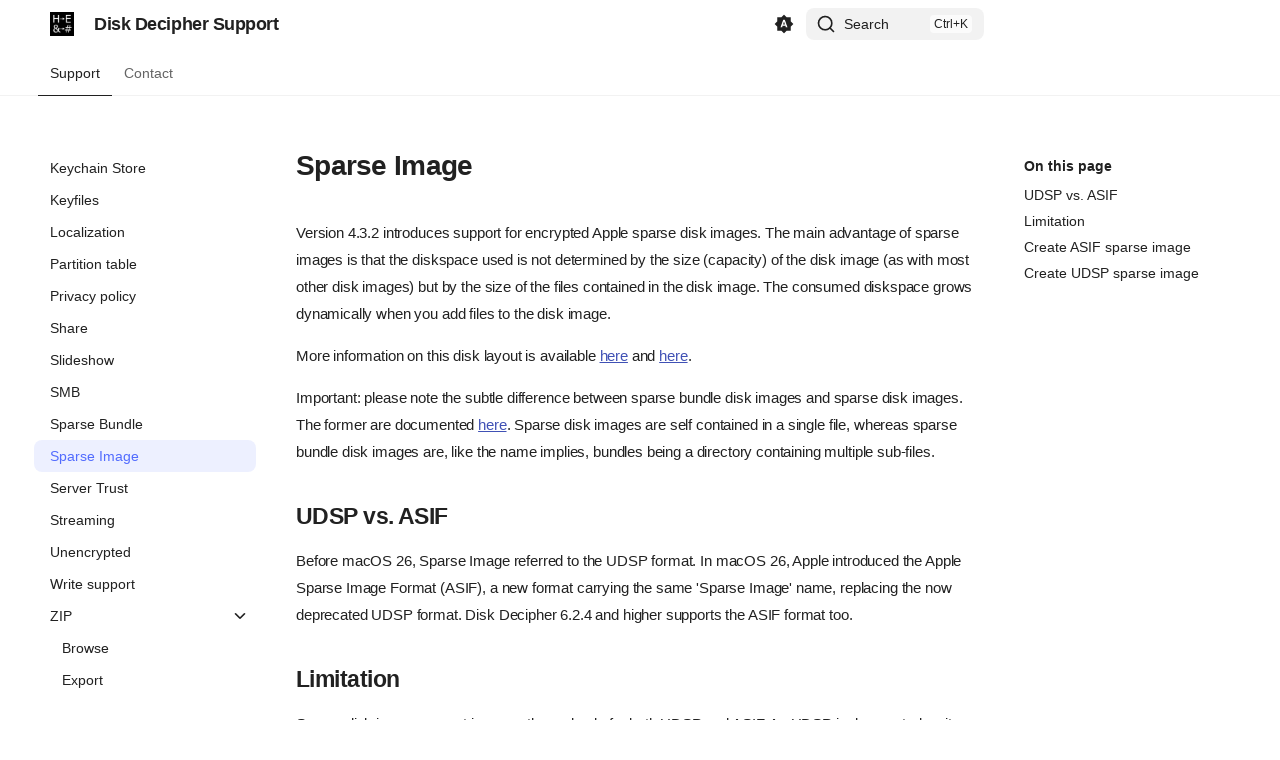

--- FILE ---
content_type: text/html; charset=utf-8
request_url: https://disk-decipher.app/sparse-image/
body_size: 34287
content:

<!doctype html>
<html lang="en" class="no-js">
  <head>
    
      <meta charset="utf-8">
      <meta name="viewport" content="width=device-width,initial-scale=1">
      
      
      
        <link rel="canonical" href="https://disk-decipher.app/sparse-image/">
      
      
        <link rel="prev" href="../sparse-bundle/">
      
      
        <link rel="next" href="../server-trust/">
      
      
        
      
      
      <link rel="icon" href="../assets/favicon.png">
      <meta name="generator" content="zensical-0.0.19">
    
    
      
        <title>Sparse Image - Disk Decipher Support</title>
      
    
    
      
        
      
      <link rel="stylesheet" href="../assets/stylesheets/modern/main.d4922b3c.min.css">
      
        
          
        
        <link rel="stylesheet" href="../assets/stylesheets/modern/palette.dfe2e883.min.css">
      
      


    
    
      
    
    
      
    
    
    <script>__md_scope=new URL("..",location),__md_hash=e=>[...e].reduce(((e,t)=>(e<<5)-e+t.charCodeAt(0)),0),__md_get=(e,t=localStorage,a=__md_scope)=>JSON.parse(t.getItem(a.pathname+"."+e)),__md_set=(e,t,a=localStorage,_=__md_scope)=>{try{a.setItem(_.pathname+"."+e,JSON.stringify(t))}catch(e){}},document.documentElement.setAttribute("data-platform",navigator.platform)</script>
    
      

    
    
  </head>
  
  
    
    
      
    
    
    
    
    <body dir="ltr" data-md-color-scheme="default" data-md-color-primary="indigo" data-md-color-accent="indigo">
  
    
    <input class="md-toggle" data-md-toggle="drawer" type="checkbox" id="__drawer" autocomplete="off">
    <input class="md-toggle" data-md-toggle="search" type="checkbox" id="__search" autocomplete="off">
    <label class="md-overlay" for="__drawer"></label>
    <div data-md-component="skip">
      
        
        <a href="#sparse-image" class="md-skip">
          Skip to content
        </a>
      
    </div>
    <div data-md-component="announce">
      
    </div>
    
    
      

<header class="md-header" data-md-component="header">
  <nav class="md-header__inner md-grid" aria-label="Header">
    <a href=".." title="Disk Decipher Support" class="md-header__button md-logo" aria-label="Disk Decipher Support" data-md-component="logo">
      
  <img src="../assets/logo.png" alt="logo">

    </a>
    <label class="md-header__button md-icon" for="__drawer">
      
      <svg xmlns="http://www.w3.org/2000/svg" fill="none" stroke="currentColor" stroke-linecap="round" stroke-linejoin="round" stroke-width="2" class="lucide lucide-menu" viewBox="0 0 24 24"><path d="M4 5h16M4 12h16M4 19h16"/></svg>
    </label>
    <div class="md-header__title" data-md-component="header-title">
      <div class="md-header__ellipsis">
        <div class="md-header__topic">
          <span class="md-ellipsis">
            Disk Decipher Support
          </span>
        </div>
        <div class="md-header__topic" data-md-component="header-topic">
          <span class="md-ellipsis">
            
              Sparse Image
            
          </span>
        </div>
      </div>
    </div>
    
      
        <form class="md-header__option" data-md-component="palette">
  
    
    
    
    <input class="md-option" data-md-color-media="(prefers-color-scheme)" data-md-color-scheme="default" data-md-color-primary="indigo" data-md-color-accent="indigo"  aria-label="Switch to light mode"  type="radio" name="__palette" id="__palette_0">
    
      <label class="md-header__button md-icon" title="Switch to light mode" for="__palette_1" hidden>
        <svg xmlns="http://www.w3.org/2000/svg" viewBox="0 0 24 24"><path d="m14.3 16-.7-2h-3.2l-.7 2H7.8L11 7h2l3.2 9zM20 8.69V4h-4.69L12 .69 8.69 4H4v4.69L.69 12 4 15.31V20h4.69L12 23.31 15.31 20H20v-4.69L23.31 12zm-9.15 3.96h2.3L12 9z"/></svg>
      </label>
    
  
    
    
    
    <input class="md-option" data-md-color-media="(prefers-color-scheme: light)" data-md-color-scheme="default" data-md-color-primary="indigo" data-md-color-accent="indigo"  aria-label="Switch to dark mode"  type="radio" name="__palette" id="__palette_1">
    
      <label class="md-header__button md-icon" title="Switch to dark mode" for="__palette_2" hidden>
        <svg xmlns="http://www.w3.org/2000/svg" viewBox="0 0 24 24"><path d="M12 8a4 4 0 0 0-4 4 4 4 0 0 0 4 4 4 4 0 0 0 4-4 4 4 0 0 0-4-4m0 10a6 6 0 0 1-6-6 6 6 0 0 1 6-6 6 6 0 0 1 6 6 6 6 0 0 1-6 6m8-9.31V4h-4.69L12 .69 8.69 4H4v4.69L.69 12 4 15.31V20h4.69L12 23.31 15.31 20H20v-4.69L23.31 12z"/></svg>
      </label>
    
  
    
    
    
    <input class="md-option" data-md-color-media="(prefers-color-scheme: dark)" data-md-color-scheme="slate" data-md-color-primary="indigo" data-md-color-accent="indigo"  aria-label="Switch to system preference"  type="radio" name="__palette" id="__palette_2">
    
      <label class="md-header__button md-icon" title="Switch to system preference" for="__palette_0" hidden>
        <svg xmlns="http://www.w3.org/2000/svg" viewBox="0 0 24 24"><path d="M12 18c-.89 0-1.74-.2-2.5-.55C11.56 16.5 13 14.42 13 12s-1.44-4.5-3.5-5.45C10.26 6.2 11.11 6 12 6a6 6 0 0 1 6 6 6 6 0 0 1-6 6m8-9.31V4h-4.69L12 .69 8.69 4H4v4.69L.69 12 4 15.31V20h4.69L12 23.31 15.31 20H20v-4.69L23.31 12z"/></svg>
      </label>
    
  
</form>
      
    
    
      <script>var palette=__md_get("__palette");if(palette&&palette.color){if("(prefers-color-scheme)"===palette.color.media){var media=matchMedia("(prefers-color-scheme: light)"),input=document.querySelector(media.matches?"[data-md-color-media='(prefers-color-scheme: light)']":"[data-md-color-media='(prefers-color-scheme: dark)']");palette.color.media=input.getAttribute("data-md-color-media"),palette.color.scheme=input.getAttribute("data-md-color-scheme"),palette.color.primary=input.getAttribute("data-md-color-primary"),palette.color.accent=input.getAttribute("data-md-color-accent")}for(var[key,value]of Object.entries(palette.color))document.body.setAttribute("data-md-color-"+key,value)}</script>
    
    
    
      
      
        <label class="md-header__button md-icon" for="__search">
          
          <svg xmlns="http://www.w3.org/2000/svg" fill="none" stroke="currentColor" stroke-linecap="round" stroke-linejoin="round" stroke-width="2" class="lucide lucide-search" viewBox="0 0 24 24"><path d="m21 21-4.34-4.34"/><circle cx="11" cy="11" r="8"/></svg>
        </label>
        <div class="md-search" data-md-component="search" role="dialog" aria-label="Search">
  <button type="button" class="md-search__button">
    Search
  </button>
</div>
      
    
    <div class="md-header__source">
      
    </div>
  </nav>
  
</header>
    
    <div class="md-container" data-md-component="container">
      
      
        
          
            
<nav class="md-tabs" aria-label="Tabs" data-md-component="tabs">
  <div class="md-grid">
    <ul class="md-tabs__list">
      
        
  
  
  
    
  
  
    
    
      <li class="md-tabs__item md-tabs__item--active">
        <a href=".." class="md-tabs__link">
          
  
  Support

        </a>
      </li>
    
  

      
        
  
  
  
  
    <li class="md-tabs__item">
      <a href="../contact/" class="md-tabs__link">
        
  
  Contact

      </a>
    </li>
  

      
    </ul>
  </div>
</nav>
          
        
      
      <main class="md-main" data-md-component="main">
        <div class="md-main__inner md-grid">
          
            
              
              <div class="md-sidebar md-sidebar--primary" data-md-component="sidebar" data-md-type="navigation" >
                <div class="md-sidebar__scrollwrap">
                  <div class="md-sidebar__inner">
                    


  


<nav class="md-nav md-nav--primary md-nav--lifted" aria-label="Navigation" data-md-level="0">
  <label class="md-nav__title" for="__drawer">
    <a href=".." title="Disk Decipher Support" class="md-nav__button md-logo" aria-label="Disk Decipher Support" data-md-component="logo">
      
  <img src="../assets/logo.png" alt="logo">

    </a>
    Disk Decipher Support
  </label>
  
  <ul class="md-nav__list" data-md-scrollfix>
    
      
      
  
  
    
  
  
  
    
    
    
    
      
        
        
      
      
    
    
    <li class="md-nav__item md-nav__item--active md-nav__item--section md-nav__item--nested">
      
        
        
        <input class="md-nav__toggle md-toggle " type="checkbox" id="__nav_1" checked>
        
          
          <label class="md-nav__link" for="__nav_1" id="__nav_1_label" tabindex="">
            
  
  
  <span class="md-ellipsis">
    
  
    Support
  

    
  </span>
  
  

            <span class="md-nav__icon md-icon"></span>
          </label>
        
        <nav class="md-nav" data-md-level="1" aria-labelledby="__nav_1_label" aria-expanded="true">
          <label class="md-nav__title" for="__nav_1">
            <span class="md-nav__icon md-icon"></span>
            
  
    Support
  

          </label>
          <ul class="md-nav__list" data-md-scrollfix>
            
              
                
  
  
  
  
    <li class="md-nav__item">
      <a href=".." class="md-nav__link">
        
  
  
  <span class="md-ellipsis">
    
  
    Overview
  

    
  </span>
  
  

      </a>
    </li>
  

              
            
              
                
  
  
  
  
    <li class="md-nav__item">
      <a href="../macos/" class="md-nav__link">
        
  
  
  <span class="md-ellipsis">
    
  
    macOS
  

    
  </span>
  
  

      </a>
    </li>
  

              
            
              
                
  
  
  
  
    <li class="md-nav__item">
      <a href="../visionos/" class="md-nav__link">
        
  
  
  <span class="md-ellipsis">
    
  
    visionOS
  

    
  </span>
  
  

      </a>
    </li>
  

              
            
              
                
  
  
  
  
    <li class="md-nav__item">
      <a href="../create-disk/" class="md-nav__link">
        
  
  
  <span class="md-ellipsis">
    
  
    Create Disk
  

    
  </span>
  
  

      </a>
    </li>
  

              
            
              
                
  
  
  
  
    <li class="md-nav__item">
      <a href="../data-security/" class="md-nav__link">
        
  
  
  <span class="md-ellipsis">
    
  
    Data Security
  

    
  </span>
  
  

      </a>
    </li>
  

              
            
              
                
  
  
  
  
    <li class="md-nav__item">
      <a href="../disk-image-formats/" class="md-nav__link">
        
  
  
  <span class="md-ellipsis">
    
  
    Disk image formats
  

    
  </span>
  
  

      </a>
    </li>
  

              
            
              
                
  
  
  
  
    <li class="md-nav__item">
      <a href="../disk-settings/" class="md-nav__link">
        
  
  
  <span class="md-ellipsis">
    
  
    Disk Settings
  

    
  </span>
  
  

      </a>
    </li>
  

              
            
              
                
  
  
  
  
    
    
    
    
      
      
    
    
    <li class="md-nav__item md-nav__item--nested">
      
        
        
          
        
        <input class="md-nav__toggle md-toggle md-toggle--indeterminate" type="checkbox" id="__nav_1_8" >
        
          
          <label class="md-nav__link" for="__nav_1_8" id="__nav_1_8_label" tabindex="0">
            
  
  
  <span class="md-ellipsis">
    
  
    Disk types
  

    
  </span>
  
  

            <span class="md-nav__icon md-icon"></span>
          </label>
        
        <nav class="md-nav" data-md-level="2" aria-labelledby="__nav_1_8_label" aria-expanded="false">
          <label class="md-nav__title" for="__nav_1_8">
            <span class="md-nav__icon md-icon"></span>
            
  
    Disk types
  

          </label>
          <ul class="md-nav__list" data-md-scrollfix>
            
              
                
  
  
  
  
    <li class="md-nav__item">
      <a href="../disk-types/" class="md-nav__link">
        
  
  
  <span class="md-ellipsis">
    
  
    Overview
  

    
  </span>
  
  

      </a>
    </li>
  

              
            
              
                
  
  
  
  
    <li class="md-nav__item">
      <a href="../local-disk/" class="md-nav__link">
        
  
  
  <span class="md-ellipsis">
    
  
    Local Disk
  

    
  </span>
  
  

      </a>
    </li>
  

              
            
              
                
  
  
  
  
    <li class="md-nav__item">
      <a href="../linked-disk/" class="md-nav__link">
        
  
  
  <span class="md-ellipsis">
    
  
    Linked Disk
  

    
  </span>
  
  

      </a>
    </li>
  

              
            
              
                
  
  
  
  
    
    
    
    
      
      
    
    
    <li class="md-nav__item md-nav__item--nested">
      
        
        
          
        
        <input class="md-nav__toggle md-toggle md-toggle--indeterminate" type="checkbox" id="__nav_1_8_4" >
        
          
          <label class="md-nav__link" for="__nav_1_8_4" id="__nav_1_8_4_label" tabindex="0">
            
  
  
  <span class="md-ellipsis">
    
  
    Remote Disk
  

    
  </span>
  
  

            <span class="md-nav__icon md-icon"></span>
          </label>
        
        <nav class="md-nav" data-md-level="3" aria-labelledby="__nav_1_8_4_label" aria-expanded="false">
          <label class="md-nav__title" for="__nav_1_8_4">
            <span class="md-nav__icon md-icon"></span>
            
  
    Remote Disk
  

          </label>
          <ul class="md-nav__list" data-md-scrollfix>
            
              
                
  
  
  
  
    <li class="md-nav__item">
      <a href="../remote-storage/" class="md-nav__link">
        
  
  
  <span class="md-ellipsis">
    
  
    Overview
  

    
  </span>
  
  

      </a>
    </li>
  

              
            
              
                
  
  
  
  
    <li class="md-nav__item">
      <a href="../google-drive/" class="md-nav__link">
        
  
  
  <span class="md-ellipsis">
    
  
    Google Drive
  

    
  </span>
  
  

      </a>
    </li>
  

              
            
          </ul>
        </nav>
      
    </li>
  

              
            
          </ul>
        </nav>
      
    </li>
  

              
            
              
                
  
  
  
  
    <li class="md-nav__item">
      <a href="../donations/" class="md-nav__link">
        
  
  
  <span class="md-ellipsis">
    
  
    Donations
  

    
  </span>
  
  

      </a>
    </li>
  

              
            
              
                
  
  
  
  
    <li class="md-nav__item">
      <a href="../faq/" class="md-nav__link">
        
  
  
  <span class="md-ellipsis">
    
  
    FAQ
  

    
  </span>
  
  

      </a>
    </li>
  

              
            
              
                
  
  
  
  
    <li class="md-nav__item">
      <a href="../feature-requests/" class="md-nav__link">
        
  
  
  <span class="md-ellipsis">
    
  
    Feature requests
  

    
  </span>
  
  

      </a>
    </li>
  

              
            
              
                
  
  
  
  
    <li class="md-nav__item">
      <a href="../file-provider/" class="md-nav__link">
        
  
  
  <span class="md-ellipsis">
    
  
    File Provider
  

    
  </span>
  
  

      </a>
    </li>
  

              
            
              
                
  
  
  
  
    
    
    
    
      
      
    
    
    <li class="md-nav__item md-nav__item--nested">
      
        
        
          
        
        <input class="md-nav__toggle md-toggle md-toggle--indeterminate" type="checkbox" id="__nav_1_13" >
        
          
          <label class="md-nav__link" for="__nav_1_13" id="__nav_1_13_label" tabindex="0">
            
  
  
  <span class="md-ellipsis">
    
  
    Filesystems
  

    
  </span>
  
  

            <span class="md-nav__icon md-icon"></span>
          </label>
        
        <nav class="md-nav" data-md-level="2" aria-labelledby="__nav_1_13_label" aria-expanded="false">
          <label class="md-nav__title" for="__nav_1_13">
            <span class="md-nav__icon md-icon"></span>
            
  
    Filesystems
  

          </label>
          <ul class="md-nav__list" data-md-scrollfix>
            
              
                
  
  
  
  
    <li class="md-nav__item">
      <a href="../filesystems/" class="md-nav__link">
        
  
  
  <span class="md-ellipsis">
    
  
    Overview
  

    
  </span>
  
  

      </a>
    </li>
  

              
            
              
                
  
  
  
  
    <li class="md-nav__item">
      <a href="../apfs/" class="md-nav__link">
        
  
  
  <span class="md-ellipsis">
    
  
    APFS
  

    
  </span>
  
  

      </a>
    </li>
  

              
            
              
                
  
  
  
  
    <li class="md-nav__item">
      <a href="../exfat/" class="md-nav__link">
        
  
  
  <span class="md-ellipsis">
    
  
    exFAT
  

    
  </span>
  
  

      </a>
    </li>
  

              
            
              
                
  
  
  
  
    <li class="md-nav__item">
      <a href="../ext4/" class="md-nav__link">
        
  
  
  <span class="md-ellipsis">
    
  
    ext4
  

    
  </span>
  
  

      </a>
    </li>
  

              
            
              
                
  
  
  
  
    <li class="md-nav__item">
      <a href="../ntfs/" class="md-nav__link">
        
  
  
  <span class="md-ellipsis">
    
  
    NTFS
  

    
  </span>
  
  

      </a>
    </li>
  

              
            
          </ul>
        </nav>
      
    </li>
  

              
            
              
                
  
  
  
  
    <li class="md-nav__item">
      <a href="../keepass/" class="md-nav__link">
        
  
  
  <span class="md-ellipsis">
    
  
    KeePass
  

    
  </span>
  
  

      </a>
    </li>
  

              
            
              
                
  
  
  
  
    <li class="md-nav__item">
      <a href="../keyboard-shortcuts/" class="md-nav__link">
        
  
  
  <span class="md-ellipsis">
    
  
    Keyboard Shortcuts
  

    
  </span>
  
  

      </a>
    </li>
  

              
            
              
                
  
  
  
  
    <li class="md-nav__item">
      <a href="../keychain-store/" class="md-nav__link">
        
  
  
  <span class="md-ellipsis">
    
  
    Keychain Store
  

    
  </span>
  
  

      </a>
    </li>
  

              
            
              
                
  
  
  
  
    <li class="md-nav__item">
      <a href="../keyfiles/" class="md-nav__link">
        
  
  
  <span class="md-ellipsis">
    
  
    Keyfiles
  

    
  </span>
  
  

      </a>
    </li>
  

              
            
              
                
  
  
  
  
    <li class="md-nav__item">
      <a href="../localization/" class="md-nav__link">
        
  
  
  <span class="md-ellipsis">
    
  
    Localization
  

    
  </span>
  
  

      </a>
    </li>
  

              
            
              
                
  
  
  
  
    <li class="md-nav__item">
      <a href="../partition-table/" class="md-nav__link">
        
  
  
  <span class="md-ellipsis">
    
  
    Partition table
  

    
  </span>
  
  

      </a>
    </li>
  

              
            
              
                
  
  
  
  
    <li class="md-nav__item">
      <a href="../privacy-policy/" class="md-nav__link">
        
  
  
  <span class="md-ellipsis">
    
  
    Privacy policy
  

    
  </span>
  
  

      </a>
    </li>
  

              
            
              
                
  
  
  
  
    <li class="md-nav__item">
      <a href="../share/" class="md-nav__link">
        
  
  
  <span class="md-ellipsis">
    
  
    Share
  

    
  </span>
  
  

      </a>
    </li>
  

              
            
              
                
  
  
  
  
    <li class="md-nav__item">
      <a href="../slideshow/" class="md-nav__link">
        
  
  
  <span class="md-ellipsis">
    
  
    Slideshow
  

    
  </span>
  
  

      </a>
    </li>
  

              
            
              
                
  
  
  
  
    <li class="md-nav__item">
      <a href="../smb/" class="md-nav__link">
        
  
  
  <span class="md-ellipsis">
    
  
    SMB
  

    
  </span>
  
  

      </a>
    </li>
  

              
            
              
                
  
  
  
  
    <li class="md-nav__item">
      <a href="../sparse-bundle/" class="md-nav__link">
        
  
  
  <span class="md-ellipsis">
    
  
    Sparse Bundle
  

    
  </span>
  
  

      </a>
    </li>
  

              
            
              
                
  
  
    
  
  
  
    <li class="md-nav__item md-nav__item--active">
      
      <input class="md-nav__toggle md-toggle" type="checkbox" id="__toc">
      
      
        
      
      
        <label class="md-nav__link md-nav__link--active" for="__toc">
          
  
  
  <span class="md-ellipsis">
    
  
    Sparse Image
  

    
  </span>
  
  

          <span class="md-nav__icon md-icon"></span>
        </label>
      
      <a href="./" class="md-nav__link md-nav__link--active">
        
  
  
  <span class="md-ellipsis">
    
  
    Sparse Image
  

    
  </span>
  
  

      </a>
      
        


<nav class="md-nav md-nav--secondary" aria-label="On this page">
  
  
  
    
  
  
    <label class="md-nav__title" for="__toc">
      <span class="md-nav__icon md-icon"></span>
      On this page
    </label>
    <ul class="md-nav__list" data-md-component="toc" data-md-scrollfix>
      
        <li class="md-nav__item">
  <a href="#udsp-vs-asif" class="md-nav__link">
    <span class="md-ellipsis">
      
        UDSP vs. ASIF
      
    </span>
  </a>
  
</li>
      
        <li class="md-nav__item">
  <a href="#limitation" class="md-nav__link">
    <span class="md-ellipsis">
      
        Limitation
      
    </span>
  </a>
  
</li>
      
        <li class="md-nav__item">
  <a href="#create-asif-sparse-image" class="md-nav__link">
    <span class="md-ellipsis">
      
        Create ASIF sparse image
      
    </span>
  </a>
  
</li>
      
        <li class="md-nav__item">
  <a href="#create-udsp-sparse-image" class="md-nav__link">
    <span class="md-ellipsis">
      
        Create UDSP sparse image
      
    </span>
  </a>
  
</li>
      
    </ul>
  
</nav>
      
    </li>
  

              
            
              
                
  
  
  
  
    <li class="md-nav__item">
      <a href="../server-trust/" class="md-nav__link">
        
  
  
  <span class="md-ellipsis">
    
  
    Server Trust
  

    
  </span>
  
  

      </a>
    </li>
  

              
            
              
                
  
  
  
  
    <li class="md-nav__item">
      <a href="../streaming/" class="md-nav__link">
        
  
  
  <span class="md-ellipsis">
    
  
    Streaming
  

    
  </span>
  
  

      </a>
    </li>
  

              
            
              
                
  
  
  
  
    <li class="md-nav__item">
      <a href="../unencrypted/" class="md-nav__link">
        
  
  
  <span class="md-ellipsis">
    
  
    Unencrypted
  

    
  </span>
  
  

      </a>
    </li>
  

              
            
              
                
  
  
  
  
    <li class="md-nav__item">
      <a href="../write-support/" class="md-nav__link">
        
  
  
  <span class="md-ellipsis">
    
  
    Write support
  

    
  </span>
  
  

      </a>
    </li>
  

              
            
              
                
  
  
  
  
    
    
    
    
      
      
    
    
    <li class="md-nav__item md-nav__item--nested">
      
        
        
          
        
        <input class="md-nav__toggle md-toggle md-toggle--indeterminate" type="checkbox" id="__nav_1_30" >
        
          
          <label class="md-nav__link" for="__nav_1_30" id="__nav_1_30_label" tabindex="0">
            
  
  
  <span class="md-ellipsis">
    
  
    ZIP
  

    
  </span>
  
  

            <span class="md-nav__icon md-icon"></span>
          </label>
        
        <nav class="md-nav" data-md-level="2" aria-labelledby="__nav_1_30_label" aria-expanded="false">
          <label class="md-nav__title" for="__nav_1_30">
            <span class="md-nav__icon md-icon"></span>
            
  
    ZIP
  

          </label>
          <ul class="md-nav__list" data-md-scrollfix>
            
              
                
  
  
  
  
    <li class="md-nav__item">
      <a href="../zip-files/" class="md-nav__link">
        
  
  
  <span class="md-ellipsis">
    
  
    Browse
  

    
  </span>
  
  

      </a>
    </li>
  

              
            
              
                
  
  
  
  
    <li class="md-nav__item">
      <a href="../zip-export/" class="md-nav__link">
        
  
  
  <span class="md-ellipsis">
    
  
    Export
  

    
  </span>
  
  

      </a>
    </li>
  

              
            
          </ul>
        </nav>
      
    </li>
  

              
            
          </ul>
        </nav>
      
    </li>
  

    
      
      
  
  
  
  
    <li class="md-nav__item">
      <a href="../contact/" class="md-nav__link">
        
  
  
  <span class="md-ellipsis">
    
  
    Contact
  

    
  </span>
  
  

      </a>
    </li>
  

    
  </ul>
</nav>
                  </div>
                </div>
              </div>
            
            
              
              <div class="md-sidebar md-sidebar--secondary" data-md-component="sidebar" data-md-type="toc" >
                <div class="md-sidebar__scrollwrap">
                  <div class="md-sidebar__inner">
                    


<nav class="md-nav md-nav--secondary" aria-label="On this page">
  
  
  
    
  
  
    <label class="md-nav__title" for="__toc">
      <span class="md-nav__icon md-icon"></span>
      On this page
    </label>
    <ul class="md-nav__list" data-md-component="toc" data-md-scrollfix>
      
        <li class="md-nav__item">
  <a href="#udsp-vs-asif" class="md-nav__link">
    <span class="md-ellipsis">
      
        UDSP vs. ASIF
      
    </span>
  </a>
  
</li>
      
        <li class="md-nav__item">
  <a href="#limitation" class="md-nav__link">
    <span class="md-ellipsis">
      
        Limitation
      
    </span>
  </a>
  
</li>
      
        <li class="md-nav__item">
  <a href="#create-asif-sparse-image" class="md-nav__link">
    <span class="md-ellipsis">
      
        Create ASIF sparse image
      
    </span>
  </a>
  
</li>
      
        <li class="md-nav__item">
  <a href="#create-udsp-sparse-image" class="md-nav__link">
    <span class="md-ellipsis">
      
        Create UDSP sparse image
      
    </span>
  </a>
  
</li>
      
    </ul>
  
</nav>
                  </div>
                </div>
              </div>
            
          
          
            <div class="md-content" data-md-component="content">
              
              <article class="md-content__inner md-typeset">
                
                  

<h1 id="sparse-image">Sparse Image<a class="headerlink" href="#sparse-image" title="Permanent link">&para;</a></h1>
<p>Version 4.3.2 introduces support for encrypted Apple sparse disk images. The main advantage of sparse images is that the diskspace used
is not determined by the size (capacity) of the disk image (as with most other disk images) but by the size of the files contained in the disk image.
The consumed diskspace grows dynamically when you add files to the disk image.</p>
<p>More information on this disk layout is available <a href="https://en.wikipedia.org/wiki/Sparse_image">here</a> and <a href="https://github.com/huven/asif-format">here</a>.</p>
<p>Important: please note the subtle difference between sparse bundle disk images and sparse disk images. The former are documented <a href="../sparse-bundle/">here</a>.
Sparse disk images are self contained in a single file, whereas sparse bundle disk images are, like the name implies, bundles being a directory
containing multiple sub-files.</p>
<h2 id="udsp-vs-asif">UDSP vs. ASIF<a class="headerlink" href="#udsp-vs-asif" title="Permanent link">&para;</a></h2>
<p>Before macOS 26, Sparse Image referred to the UDSP format. In macOS 26, Apple introduced the Apple Sparse Image Format (ASIF), a new format carrying the same 'Sparse Image' name, replacing the now deprecated UDSP format. Disk Decipher 6.2.4 and higher supports the ASIF format too.</p>
<h2 id="limitation">Limitation<a class="headerlink" href="#limitation" title="Permanent link">&para;</a></h2>
<p>Sparse disk image support is currently read-only for both UDSP and ASIF. As UDSP is deprecated, write support will likely be added for ASIF only. To do so, more knowledge of the ASIF binary specification is needed.</p>
<p>If you have more information on the ASIF binary specification, please <a href="https://github.com/huven/asif-format">open an issue or pull request</a>.</p>
<p>Please <a href="https://gitlab.com/huv/disk-decipher/-/issues/339">upvote this feature request</a> if you need write support.</p>
<h2 id="create-asif-sparse-image">Create ASIF sparse image<a class="headerlink" href="#create-asif-sparse-image" title="Permanent link">&para;</a></h2>
<p>You can easily create a new ASIF sparse disk image on <strong>macOS 26 or higher</strong> by using Disk Utility. Just select File -&gt; New Image -&gt; Blank Image and use settings like</p>
<p><img alt="Disk Utility" src="../assets/sparse-image/disk-utility-asif.png" width="297" /></p>
<p>Or using a command like this in Terminal:</p>
<div class="language-sh highlight"><pre><span></span><code><span id="__span-0-1"><a id="__codelineno-0-1" name="__codelineno-0-1" href="#__codelineno-0-1"></a>$<span class="w"> </span>diskutil<span class="w"> </span>image<span class="w"> </span>create<span class="w"> </span>blank<span class="w"> </span>--format<span class="w"> </span>ASIF<span class="w"> </span>--size<span class="w"> </span>1g<span class="w"> </span>--encrypt<span class="w"> </span>-fs<span class="w"> </span>MS-DOS<span class="w"> </span>test.asif
</span></code></pre></div>
<h2 id="create-udsp-sparse-image">Create UDSP sparse image<a class="headerlink" href="#create-udsp-sparse-image" title="Permanent link">&para;</a></h2>
<p>You can easily create a new sparse UDSP disk image on <strong>macOS 15 or lower</strong> by using Disk Utility. Just select File -&gt; New Image -&gt; Blank Image and use settings like</p>
<p><img alt="Disk Utility" src="../assets/sparse-image/disk-utility.png" width="297" /></p>
<p>Or using a command like this in Terminal:</p>
<div class="language-sh highlight"><pre><span></span><code><span id="__span-1-1"><a id="__codelineno-1-1" name="__codelineno-1-1" href="#__codelineno-1-1"></a>$<span class="w"> </span>hdiutil<span class="w"> </span>create<span class="w"> </span>-type<span class="w"> </span>SPARSE<span class="w"> </span>-size<span class="w"> </span>1g<span class="w"> </span>-layout<span class="w"> </span>NONE<span class="w"> </span>-fs<span class="w"> </span>FAT32<span class="w"> </span>-encryption<span class="w"> </span>AES-256<span class="w"> </span>test.sparseimage
</span></code></pre></div>
<div class="admonition note">
<p class="admonition-title">Note</p>
<p>This hdiutil command also works on macOS 26 or higher. Creating a sparse UDSP disk image with Disk Utility requires macOS 15 or lower.</p>
<p>Apple has deprecated UDSP in favor of ASIF. Use UDSP only if compatibility with pre-macOS 26 systems is required.</p>
</div>














                
              </article>
            </div>
          
          
<script>var target=document.getElementById(location.hash.slice(1));target&&target.name&&(target.checked=target.name.startsWith("__tabbed_"))</script>
        </div>
        
      </main>
      
        <footer class="md-footer">
  
  <div class="md-footer-meta md-typeset">
    <div class="md-footer-meta__inner md-grid">
      <div class="md-copyright">
  
    <div class="md-copyright__highlight">
      Copyright &copy; 2012 - 2026 Richard Huveneers
    </div>
  
  
</div>
      
        
<div class="md-social">
  
    
    
    
    
      
      
    
    <a href="https://www.reddit.com/r/DiskDecipher/" target="_blank" rel="noopener" title="www.reddit.com" class="md-social__link">
      <svg xmlns="http://www.w3.org/2000/svg" viewBox="0 0 24 24"><path d="M12 0C5.373 0 0 5.373 0 12c0 3.314 1.343 6.314 3.515 8.485l-2.286 2.286A.72.72 0 0 0 1.738 24H12c6.627 0 12-5.373 12-12S18.627 0 12 0m4.388 3.199a1.999 1.999 0 1 1-1.947 2.46v.002a2.37 2.37 0 0 0-2.032 2.341v.007c1.776.067 3.4.567 4.686 1.363a2.802 2.802 0 1 1 2.908 4.753c-.088 3.256-3.637 5.876-7.997 5.876-4.361 0-7.905-2.617-7.998-5.87a2.8 2.8 0 0 1 1.189-5.34c.645 0 1.239.218 1.712.585 1.275-.79 2.881-1.291 4.64-1.365v-.01a3.23 3.23 0 0 1 2.88-3.207 2 2 0 0 1 1.959-1.595m-8.085 8.376c-.784 0-1.459.78-1.506 1.797s.64 1.429 1.426 1.429 1.371-.369 1.418-1.385-.553-1.841-1.338-1.841m7.406 0c-.786 0-1.385.824-1.338 1.841s.634 1.385 1.418 1.385c.785 0 1.473-.413 1.426-1.429-.046-1.017-.721-1.797-1.506-1.797m-3.703 4.013c-.974 0-1.907.048-2.77.135a.222.222 0 0 0-.183.305 3.2 3.2 0 0 0 2.953 1.964 3.2 3.2 0 0 0 2.953-1.964.222.222 0 0 0-.184-.305 28 28 0 0 0-2.769-.135"/></svg>
    </a>
  
</div>
      
    </div>
  </div>
</footer>
      
    </div>
    <div class="md-dialog" data-md-component="dialog">
      <div class="md-dialog__inner md-typeset"></div>
    </div>
    
    
    
      
      
      
      <script id="__config" type="application/json">{"annotate":null,"base":"..","features":["navigation.tabs","navigation.expand"],"search":"../assets/javascripts/workers/search.e2d2d235.min.js","tags":null,"translations":{"clipboard.copied":"Copied to clipboard","clipboard.copy":"Copy to clipboard","search.result.more.one":"1 more on this page","search.result.more.other":"# more on this page","search.result.none":"No matching documents","search.result.one":"1 matching document","search.result.other":"# matching documents","search.result.placeholder":"Type to start searching","search.result.term.missing":"Missing","select.version":"Select version"},"version":null}</script>
    
    
      <script src="../assets/javascripts/bundle.8ffeb9c9.min.js"></script>
      
    
  </body>
</html>

--- FILE ---
content_type: application/javascript
request_url: https://disk-decipher.app/assets/javascripts/bundle.8ffeb9c9.min.js
body_size: 157324
content:
"use strict";(()=>{var _c=Object.create;var Mn=Object.defineProperty,yc=Object.defineProperties,xc=Object.getOwnPropertyDescriptor,wc=Object.getOwnPropertyDescriptors,Ec=Object.getOwnPropertyNames,Dr=Object.getOwnPropertySymbols,Tc=Object.getPrototypeOf,kn=Object.prototype.hasOwnProperty,Fo=Object.prototype.propertyIsEnumerable;var jo=(e,t,r)=>t in e?Mn(e,t,{enumerable:!0,configurable:!0,writable:!0,value:r}):e[t]=r,H=(e,t)=>{for(var r in t||(t={}))kn.call(t,r)&&jo(e,r,t[r]);if(Dr)for(var r of Dr(t))Fo.call(t,r)&&jo(e,r,t[r]);return e},Ce=(e,t)=>yc(e,wc(t));var _r=(e,t)=>{var r={};for(var n in e)kn.call(e,n)&&t.indexOf(n)<0&&(r[n]=e[n]);if(e!=null&&Dr)for(var n of Dr(e))t.indexOf(n)<0&&Fo.call(e,n)&&(r[n]=e[n]);return r};var An=(e,t)=>()=>(t||e((t={exports:{}}).exports,t),t.exports);var Oc=(e,t,r,n)=>{if(t&&typeof t=="object"||typeof t=="function")for(let o of Ec(t))!kn.call(e,o)&&o!==r&&Mn(e,o,{get:()=>t[o],enumerable:!(n=xc(t,o))||n.enumerable});return e};var yr=(e,t,r)=>(r=e!=null?_c(Tc(e)):{},Oc(t||!e||!e.__esModule?Mn(r,"default",{value:e,enumerable:!0}):r,e));var Uo=(e,t,r)=>new Promise((n,o)=>{var i=c=>{try{s(r.next(c))}catch(l){o(l)}},a=c=>{try{s(r.throw(c))}catch(l){o(l)}},s=c=>c.done?n(c.value):Promise.resolve(c.value).then(i,a);s((r=r.apply(e,t)).next())});var Wo=An((Cn,No)=>{(function(e,t){typeof Cn=="object"&&typeof No!="undefined"?t():typeof define=="function"&&define.amd?define(t):t()})(Cn,(function(){"use strict";function e(r){var n=!0,o=!1,i=null,a={text:!0,search:!0,url:!0,tel:!0,email:!0,password:!0,number:!0,date:!0,month:!0,week:!0,time:!0,datetime:!0,"datetime-local":!0};function s(_){return!!(_&&_!==document&&_.nodeName!=="HTML"&&_.nodeName!=="BODY"&&"classList"in _&&"contains"in _.classList)}function c(_){var de=_.type,be=_.tagName;return!!(be==="INPUT"&&a[de]&&!_.readOnly||be==="TEXTAREA"&&!_.readOnly||_.isContentEditable)}function l(_){_.classList.contains("focus-visible")||(_.classList.add("focus-visible"),_.setAttribute("data-focus-visible-added",""))}function u(_){_.hasAttribute("data-focus-visible-added")&&(_.classList.remove("focus-visible"),_.removeAttribute("data-focus-visible-added"))}function p(_){_.metaKey||_.altKey||_.ctrlKey||(s(r.activeElement)&&l(r.activeElement),n=!0)}function d(_){n=!1}function m(_){s(_.target)&&(n||c(_.target))&&l(_.target)}function h(_){s(_.target)&&(_.target.classList.contains("focus-visible")||_.target.hasAttribute("data-focus-visible-added"))&&(o=!0,window.clearTimeout(i),i=window.setTimeout(function(){o=!1},100),u(_.target))}function v(_){document.visibilityState==="hidden"&&(o&&(n=!0),O())}function O(){document.addEventListener("mousemove",w),document.addEventListener("mousedown",w),document.addEventListener("mouseup",w),document.addEventListener("pointermove",w),document.addEventListener("pointerdown",w),document.addEventListener("pointerup",w),document.addEventListener("touchmove",w),document.addEventListener("touchstart",w),document.addEventListener("touchend",w)}function x(){document.removeEventListener("mousemove",w),document.removeEventListener("mousedown",w),document.removeEventListener("mouseup",w),document.removeEventListener("pointermove",w),document.removeEventListener("pointerdown",w),document.removeEventListener("pointerup",w),document.removeEventListener("touchmove",w),document.removeEventListener("touchstart",w),document.removeEventListener("touchend",w)}function w(_){_.target.nodeName&&_.target.nodeName.toLowerCase()==="html"||(n=!1,x())}document.addEventListener("keydown",p,!0),document.addEventListener("mousedown",d,!0),document.addEventListener("pointerdown",d,!0),document.addEventListener("touchstart",d,!0),document.addEventListener("visibilitychange",v,!0),O(),r.addEventListener("focus",m,!0),r.addEventListener("blur",h,!0),r.nodeType===Node.DOCUMENT_FRAGMENT_NODE&&r.host?r.host.setAttribute("data-js-focus-visible",""):r.nodeType===Node.DOCUMENT_NODE&&(document.documentElement.classList.add("js-focus-visible"),document.documentElement.setAttribute("data-js-focus-visible",""))}if(typeof window!="undefined"&&typeof document!="undefined"){window.applyFocusVisiblePolyfill=e;var t;try{t=new CustomEvent("focus-visible-polyfill-ready")}catch(r){t=document.createEvent("CustomEvent"),t.initCustomEvent("focus-visible-polyfill-ready",!1,!1,{})}window.dispatchEvent(t)}typeof document!="undefined"&&e(document)}))});var So=An((S0,ds)=>{"use strict";var Yu=/["'&<>]/;ds.exports=Gu;function Gu(e){var t=""+e,r=Yu.exec(t);if(!r)return t;var n,o="",i=0,a=0;for(i=r.index;i<t.length;i++){switch(t.charCodeAt(i)){case 34:n="&quot;";break;case 38:n="&amp;";break;case 39:n="&#39;";break;case 60:n="&lt;";break;case 62:n="&gt;";break;default:continue}a!==i&&(o+=t.substring(a,i)),a=i+1,o+=n}return a!==i?o+t.substring(a,i):o}});var ko=An((Fr,Mo)=>{(function(t,r){typeof Fr=="object"&&typeof Mo=="object"?Mo.exports=r():typeof define=="function"&&define.amd?define([],r):typeof Fr=="object"?Fr.ClipboardJS=r():t.ClipboardJS=r()})(Fr,function(){return(function(){var e={686:(function(n,o,i){"use strict";i.d(o,{default:function(){return br}});var a=i(279),s=i.n(a),c=i(370),l=i.n(c),u=i(817),p=i.n(u);function d(B){try{return document.execCommand(B)}catch(C){return!1}}var m=function(C){var k=p()(C);return d("cut"),k},h=m;function v(B){var C=document.documentElement.getAttribute("dir")==="rtl",k=document.createElement("textarea");k.style.fontSize="12pt",k.style.border="0",k.style.padding="0",k.style.margin="0",k.style.position="absolute",k.style[C?"right":"left"]="-9999px";var W=window.pageYOffset||document.documentElement.scrollTop;return k.style.top="".concat(W,"px"),k.setAttribute("readonly",""),k.value=B,k}var O=function(C,k){var W=v(C);k.container.appendChild(W);var D=p()(W);return d("copy"),W.remove(),D},x=function(C){var k=arguments.length>1&&arguments[1]!==void 0?arguments[1]:{container:document.body},W="";return typeof C=="string"?W=O(C,k):C instanceof HTMLInputElement&&!["text","search","url","tel","password"].includes(C==null?void 0:C.type)?W=O(C.value,k):(W=p()(C),d("copy")),W},w=x;function _(B){"@babel/helpers - typeof";return typeof Symbol=="function"&&typeof Symbol.iterator=="symbol"?_=function(k){return typeof k}:_=function(k){return k&&typeof Symbol=="function"&&k.constructor===Symbol&&k!==Symbol.prototype?"symbol":typeof k},_(B)}var de=function(){var C=arguments.length>0&&arguments[0]!==void 0?arguments[0]:{},k=C.action,W=k===void 0?"copy":k,D=C.container,Z=C.target,Ve=C.text;if(W!=="copy"&&W!=="cut")throw new Error('Invalid "action" value, use either "copy" or "cut"');if(Z!==void 0)if(Z&&_(Z)==="object"&&Z.nodeType===1){if(W==="copy"&&Z.hasAttribute("disabled"))throw new Error('Invalid "target" attribute. Please use "readonly" instead of "disabled" attribute');if(W==="cut"&&(Z.hasAttribute("readonly")||Z.hasAttribute("disabled")))throw new Error(`Invalid "target" attribute. You can't cut text from elements with "readonly" or "disabled" attributes`)}else throw new Error('Invalid "target" value, use a valid Element');if(Ve)return w(Ve,{container:D});if(Z)return W==="cut"?h(Z):w(Z,{container:D})},be=de;function M(B){"@babel/helpers - typeof";return typeof Symbol=="function"&&typeof Symbol.iterator=="symbol"?M=function(k){return typeof k}:M=function(k){return k&&typeof Symbol=="function"&&k.constructor===Symbol&&k!==Symbol.prototype?"symbol":typeof k},M(B)}function S(B,C){if(!(B instanceof C))throw new TypeError("Cannot call a class as a function")}function N(B,C){for(var k=0;k<C.length;k++){var W=C[k];W.enumerable=W.enumerable||!1,W.configurable=!0,"value"in W&&(W.writable=!0),Object.defineProperty(B,W.key,W)}}function te(B,C,k){return C&&N(B.prototype,C),k&&N(B,k),B}function ue(B,C){if(typeof C!="function"&&C!==null)throw new TypeError("Super expression must either be null or a function");B.prototype=Object.create(C&&C.prototype,{constructor:{value:B,writable:!0,configurable:!0}}),C&&ce(B,C)}function ce(B,C){return ce=Object.setPrototypeOf||function(W,D){return W.__proto__=D,W},ce(B,C)}function We(B){var C=at();return function(){var W=et(B),D;if(C){var Z=et(this).constructor;D=Reflect.construct(W,arguments,Z)}else D=W.apply(this,arguments);return bt(this,D)}}function bt(B,C){return C&&(M(C)==="object"||typeof C=="function")?C:De(B)}function De(B){if(B===void 0)throw new ReferenceError("this hasn't been initialised - super() hasn't been called");return B}function at(){if(typeof Reflect=="undefined"||!Reflect.construct||Reflect.construct.sham)return!1;if(typeof Proxy=="function")return!0;try{return Date.prototype.toString.call(Reflect.construct(Date,[],function(){})),!0}catch(B){return!1}}function et(B){return et=Object.setPrototypeOf?Object.getPrototypeOf:function(k){return k.__proto__||Object.getPrototypeOf(k)},et(B)}function Yt(B,C){var k="data-clipboard-".concat(B);if(C.hasAttribute(k))return C.getAttribute(k)}var kt=(function(B){ue(k,B);var C=We(k);function k(W,D){var Z;return S(this,k),Z=C.call(this),Z.resolveOptions(D),Z.listenClick(W),Z}return te(k,[{key:"resolveOptions",value:function(){var D=arguments.length>0&&arguments[0]!==void 0?arguments[0]:{};this.action=typeof D.action=="function"?D.action:this.defaultAction,this.target=typeof D.target=="function"?D.target:this.defaultTarget,this.text=typeof D.text=="function"?D.text:this.defaultText,this.container=M(D.container)==="object"?D.container:document.body}},{key:"listenClick",value:function(D){var Z=this;this.listener=l()(D,"click",function(Ve){return Z.onClick(Ve)})}},{key:"onClick",value:function(D){var Z=D.delegateTarget||D.currentTarget,Ve=this.action(Z)||"copy",Gt=be({action:Ve,container:this.container,target:this.target(Z),text:this.text(Z)});this.emit(Gt?"success":"error",{action:Ve,text:Gt,trigger:Z,clearSelection:function(){Z&&Z.focus(),window.getSelection().removeAllRanges()}})}},{key:"defaultAction",value:function(D){return Yt("action",D)}},{key:"defaultTarget",value:function(D){var Z=Yt("target",D);if(Z)return document.querySelector(Z)}},{key:"defaultText",value:function(D){return Yt("text",D)}},{key:"destroy",value:function(){this.listener.destroy()}}],[{key:"copy",value:function(D){var Z=arguments.length>1&&arguments[1]!==void 0?arguments[1]:{container:document.body};return w(D,Z)}},{key:"cut",value:function(D){return h(D)}},{key:"isSupported",value:function(){var D=arguments.length>0&&arguments[0]!==void 0?arguments[0]:["copy","cut"],Z=typeof D=="string"?[D]:D,Ve=!!document.queryCommandSupported;return Z.forEach(function(Gt){Ve=Ve&&!!document.queryCommandSupported(Gt)}),Ve}}]),k})(s()),br=kt}),828:(function(n){var o=9;if(typeof Element!="undefined"&&!Element.prototype.matches){var i=Element.prototype;i.matches=i.matchesSelector||i.mozMatchesSelector||i.msMatchesSelector||i.oMatchesSelector||i.webkitMatchesSelector}function a(s,c){for(;s&&s.nodeType!==o;){if(typeof s.matches=="function"&&s.matches(c))return s;s=s.parentNode}}n.exports=a}),438:(function(n,o,i){var a=i(828);function s(u,p,d,m,h){var v=l.apply(this,arguments);return u.addEventListener(d,v,h),{destroy:function(){u.removeEventListener(d,v,h)}}}function c(u,p,d,m,h){return typeof u.addEventListener=="function"?s.apply(null,arguments):typeof d=="function"?s.bind(null,document).apply(null,arguments):(typeof u=="string"&&(u=document.querySelectorAll(u)),Array.prototype.map.call(u,function(v){return s(v,p,d,m,h)}))}function l(u,p,d,m){return function(h){h.delegateTarget=a(h.target,p),h.delegateTarget&&m.call(u,h)}}n.exports=c}),879:(function(n,o){o.node=function(i){return i!==void 0&&i instanceof HTMLElement&&i.nodeType===1},o.nodeList=function(i){var a=Object.prototype.toString.call(i);return i!==void 0&&(a==="[object NodeList]"||a==="[object HTMLCollection]")&&"length"in i&&(i.length===0||o.node(i[0]))},o.string=function(i){return typeof i=="string"||i instanceof String},o.fn=function(i){var a=Object.prototype.toString.call(i);return a==="[object Function]"}}),370:(function(n,o,i){var a=i(879),s=i(438);function c(d,m,h){if(!d&&!m&&!h)throw new Error("Missing required arguments");if(!a.string(m))throw new TypeError("Second argument must be a String");if(!a.fn(h))throw new TypeError("Third argument must be a Function");if(a.node(d))return l(d,m,h);if(a.nodeList(d))return u(d,m,h);if(a.string(d))return p(d,m,h);throw new TypeError("First argument must be a String, HTMLElement, HTMLCollection, or NodeList")}function l(d,m,h){return d.addEventListener(m,h),{destroy:function(){d.removeEventListener(m,h)}}}function u(d,m,h){return Array.prototype.forEach.call(d,function(v){v.addEventListener(m,h)}),{destroy:function(){Array.prototype.forEach.call(d,function(v){v.removeEventListener(m,h)})}}}function p(d,m,h){return s(document.body,d,m,h)}n.exports=c}),817:(function(n){function o(i){var a;if(i.nodeName==="SELECT")i.focus(),a=i.value;else if(i.nodeName==="INPUT"||i.nodeName==="TEXTAREA"){var s=i.hasAttribute("readonly");s||i.setAttribute("readonly",""),i.select(),i.setSelectionRange(0,i.value.length),s||i.removeAttribute("readonly"),a=i.value}else{i.hasAttribute("contenteditable")&&i.focus();var c=window.getSelection(),l=document.createRange();l.selectNodeContents(i),c.removeAllRanges(),c.addRange(l),a=c.toString()}return a}n.exports=o}),279:(function(n){function o(){}o.prototype={on:function(i,a,s){var c=this.e||(this.e={});return(c[i]||(c[i]=[])).push({fn:a,ctx:s}),this},once:function(i,a,s){var c=this;function l(){c.off(i,l),a.apply(s,arguments)}return l._=a,this.on(i,l,s)},emit:function(i){var a=[].slice.call(arguments,1),s=((this.e||(this.e={}))[i]||[]).slice(),c=0,l=s.length;for(c;c<l;c++)s[c].fn.apply(s[c].ctx,a);return this},off:function(i,a){var s=this.e||(this.e={}),c=s[i],l=[];if(c&&a)for(var u=0,p=c.length;u<p;u++)c[u].fn!==a&&c[u].fn._!==a&&l.push(c[u]);return l.length?s[i]=l:delete s[i],this}},n.exports=o,n.exports.TinyEmitter=o})},t={};function r(n){if(t[n])return t[n].exports;var o=t[n]={exports:{}};return e[n](o,o.exports,r),o.exports}return(function(){r.n=function(n){var o=n&&n.__esModule?function(){return n.default}:function(){return n};return r.d(o,{a:o}),o}})(),(function(){r.d=function(n,o){for(var i in o)r.o(o,i)&&!r.o(n,i)&&Object.defineProperty(n,i,{enumerable:!0,get:o[i]})}})(),(function(){r.o=function(n,o){return Object.prototype.hasOwnProperty.call(n,o)}})(),r(686)})().default})});var CM=yr(Wo());var Hn=function(e,t){return Hn=Object.setPrototypeOf||{__proto__:[]}instanceof Array&&function(r,n){r.__proto__=n}||function(r,n){for(var o in n)Object.prototype.hasOwnProperty.call(n,o)&&(r[o]=n[o])},Hn(e,t)};function pe(e,t){if(typeof t!="function"&&t!==null)throw new TypeError("Class extends value "+String(t)+" is not a constructor or null");Hn(e,t);function r(){this.constructor=e}e.prototype=t===null?Object.create(t):(r.prototype=t.prototype,new r)}function Do(e,t,r,n){function o(i){return i instanceof r?i:new r(function(a){a(i)})}return new(r||(r=Promise))(function(i,a){function s(u){try{l(n.next(u))}catch(p){a(p)}}function c(u){try{l(n.throw(u))}catch(p){a(p)}}function l(u){u.done?i(u.value):o(u.value).then(s,c)}l((n=n.apply(e,t||[])).next())})}function Vr(e,t){var r={label:0,sent:function(){if(i[0]&1)throw i[1];return i[1]},trys:[],ops:[]},n,o,i,a=Object.create((typeof Iterator=="function"?Iterator:Object).prototype);return a.next=s(0),a.throw=s(1),a.return=s(2),typeof Symbol=="function"&&(a[Symbol.iterator]=function(){return this}),a;function s(l){return function(u){return c([l,u])}}function c(l){if(n)throw new TypeError("Generator is already executing.");for(;a&&(a=0,l[0]&&(r=0)),r;)try{if(n=1,o&&(i=l[0]&2?o.return:l[0]?o.throw||((i=o.return)&&i.call(o),0):o.next)&&!(i=i.call(o,l[1])).done)return i;switch(o=0,i&&(l=[l[0]&2,i.value]),l[0]){case 0:case 1:i=l;break;case 4:return r.label++,{value:l[1],done:!1};case 5:r.label++,o=l[1],l=[0];continue;case 7:l=r.ops.pop(),r.trys.pop();continue;default:if(i=r.trys,!(i=i.length>0&&i[i.length-1])&&(l[0]===6||l[0]===2)){r=0;continue}if(l[0]===3&&(!i||l[1]>i[0]&&l[1]<i[3])){r.label=l[1];break}if(l[0]===6&&r.label<i[1]){r.label=i[1],i=l;break}if(i&&r.label<i[2]){r.label=i[2],r.ops.push(l);break}i[2]&&r.ops.pop(),r.trys.pop();continue}l=t.call(e,r)}catch(u){l=[6,u],o=0}finally{n=i=0}if(l[0]&5)throw l[1];return{value:l[0]?l[1]:void 0,done:!0}}}function He(e){var t=typeof Symbol=="function"&&Symbol.iterator,r=t&&e[t],n=0;if(r)return r.call(e);if(e&&typeof e.length=="number")return{next:function(){return e&&n>=e.length&&(e=void 0),{value:e&&e[n++],done:!e}}};throw new TypeError(t?"Object is not iterable.":"Symbol.iterator is not defined.")}function re(e,t){var r=typeof Symbol=="function"&&e[Symbol.iterator];if(!r)return e;var n=r.call(e),o,i=[],a;try{for(;(t===void 0||t-- >0)&&!(o=n.next()).done;)i.push(o.value)}catch(s){a={error:s}}finally{try{o&&!o.done&&(r=n.return)&&r.call(n)}finally{if(a)throw a.error}}return i}function ne(e,t,r){if(r||arguments.length===2)for(var n=0,o=t.length,i;n<o;n++)(i||!(n in t))&&(i||(i=Array.prototype.slice.call(t,0,n)),i[n]=t[n]);return e.concat(i||Array.prototype.slice.call(t))}function At(e){return this instanceof At?(this.v=e,this):new At(e)}function Vo(e,t,r){if(!Symbol.asyncIterator)throw new TypeError("Symbol.asyncIterator is not defined.");var n=r.apply(e,t||[]),o,i=[];return o=Object.create((typeof AsyncIterator=="function"?AsyncIterator:Object).prototype),s("next"),s("throw"),s("return",a),o[Symbol.asyncIterator]=function(){return this},o;function a(m){return function(h){return Promise.resolve(h).then(m,p)}}function s(m,h){n[m]&&(o[m]=function(v){return new Promise(function(O,x){i.push([m,v,O,x])>1||c(m,v)})},h&&(o[m]=h(o[m])))}function c(m,h){try{l(n[m](h))}catch(v){d(i[0][3],v)}}function l(m){m.value instanceof At?Promise.resolve(m.value.v).then(u,p):d(i[0][2],m)}function u(m){c("next",m)}function p(m){c("throw",m)}function d(m,h){m(h),i.shift(),i.length&&c(i[0][0],i[0][1])}}function zo(e){if(!Symbol.asyncIterator)throw new TypeError("Symbol.asyncIterator is not defined.");var t=e[Symbol.asyncIterator],r;return t?t.call(e):(e=typeof He=="function"?He(e):e[Symbol.iterator](),r={},n("next"),n("throw"),n("return"),r[Symbol.asyncIterator]=function(){return this},r);function n(i){r[i]=e[i]&&function(a){return new Promise(function(s,c){a=e[i](a),o(s,c,a.done,a.value)})}}function o(i,a,s,c){Promise.resolve(c).then(function(l){i({value:l,done:s})},a)}}function F(e){return typeof e=="function"}function Jt(e){var t=function(n){Error.call(n),n.stack=new Error().stack},r=e(t);return r.prototype=Object.create(Error.prototype),r.prototype.constructor=r,r}var zr=Jt(function(e){return function(r){e(this),this.message=r?r.length+` errors occurred during unsubscription:
`+r.map(function(n,o){return o+1+") "+n.toString()}).join(`
  `):"",this.name="UnsubscriptionError",this.errors=r}});function st(e,t){if(e){var r=e.indexOf(t);0<=r&&e.splice(r,1)}}var tt=(function(){function e(t){this.initialTeardown=t,this.closed=!1,this._parentage=null,this._finalizers=null}return e.prototype.unsubscribe=function(){var t,r,n,o,i;if(!this.closed){this.closed=!0;var a=this._parentage;if(a)if(this._parentage=null,Array.isArray(a))try{for(var s=He(a),c=s.next();!c.done;c=s.next()){var l=c.value;l.remove(this)}}catch(v){t={error:v}}finally{try{c&&!c.done&&(r=s.return)&&r.call(s)}finally{if(t)throw t.error}}else a.remove(this);var u=this.initialTeardown;if(F(u))try{u()}catch(v){i=v instanceof zr?v.errors:[v]}var p=this._finalizers;if(p){this._finalizers=null;try{for(var d=He(p),m=d.next();!m.done;m=d.next()){var h=m.value;try{qo(h)}catch(v){i=i!=null?i:[],v instanceof zr?i=ne(ne([],re(i)),re(v.errors)):i.push(v)}}}catch(v){n={error:v}}finally{try{m&&!m.done&&(o=d.return)&&o.call(d)}finally{if(n)throw n.error}}}if(i)throw new zr(i)}},e.prototype.add=function(t){var r;if(t&&t!==this)if(this.closed)qo(t);else{if(t instanceof e){if(t.closed||t._hasParent(this))return;t._addParent(this)}(this._finalizers=(r=this._finalizers)!==null&&r!==void 0?r:[]).push(t)}},e.prototype._hasParent=function(t){var r=this._parentage;return r===t||Array.isArray(r)&&r.includes(t)},e.prototype._addParent=function(t){var r=this._parentage;this._parentage=Array.isArray(r)?(r.push(t),r):r?[r,t]:t},e.prototype._removeParent=function(t){var r=this._parentage;r===t?this._parentage=null:Array.isArray(r)&&st(r,t)},e.prototype.remove=function(t){var r=this._finalizers;r&&st(r,t),t instanceof e&&t._removeParent(this)},e.EMPTY=(function(){var t=new e;return t.closed=!0,t})(),e})();var $n=tt.EMPTY;function qr(e){return e instanceof tt||e&&"closed"in e&&F(e.remove)&&F(e.add)&&F(e.unsubscribe)}function qo(e){F(e)?e():e.unsubscribe()}var Ge={onUnhandledError:null,onStoppedNotification:null,Promise:void 0,useDeprecatedSynchronousErrorHandling:!1,useDeprecatedNextContext:!1};var Xt={setTimeout:function(e,t){for(var r=[],n=2;n<arguments.length;n++)r[n-2]=arguments[n];var o=Xt.delegate;return o!=null&&o.setTimeout?o.setTimeout.apply(o,ne([e,t],re(r))):setTimeout.apply(void 0,ne([e,t],re(r)))},clearTimeout:function(e){var t=Xt.delegate;return((t==null?void 0:t.clearTimeout)||clearTimeout)(e)},delegate:void 0};function Kr(e){Xt.setTimeout(function(){var t=Ge.onUnhandledError;if(t)t(e);else throw e})}function $e(){}var Ko=(function(){return Pn("C",void 0,void 0)})();function Bo(e){return Pn("E",void 0,e)}function Yo(e){return Pn("N",e,void 0)}function Pn(e,t,r){return{kind:e,value:t,error:r}}var Ct=null;function Zt(e){if(Ge.useDeprecatedSynchronousErrorHandling){var t=!Ct;if(t&&(Ct={errorThrown:!1,error:null}),e(),t){var r=Ct,n=r.errorThrown,o=r.error;if(Ct=null,n)throw o}}else e()}function Go(e){Ge.useDeprecatedSynchronousErrorHandling&&Ct&&(Ct.errorThrown=!0,Ct.error=e)}var xr=(function(e){pe(t,e);function t(r){var n=e.call(this)||this;return n.isStopped=!1,r?(n.destination=r,qr(r)&&r.add(n)):n.destination=kc,n}return t.create=function(r,n,o){return new Ht(r,n,o)},t.prototype.next=function(r){this.isStopped?Rn(Yo(r),this):this._next(r)},t.prototype.error=function(r){this.isStopped?Rn(Bo(r),this):(this.isStopped=!0,this._error(r))},t.prototype.complete=function(){this.isStopped?Rn(Ko,this):(this.isStopped=!0,this._complete())},t.prototype.unsubscribe=function(){this.closed||(this.isStopped=!0,e.prototype.unsubscribe.call(this),this.destination=null)},t.prototype._next=function(r){this.destination.next(r)},t.prototype._error=function(r){try{this.destination.error(r)}finally{this.unsubscribe()}},t.prototype._complete=function(){try{this.destination.complete()}finally{this.unsubscribe()}},t})(tt);var Sc=Function.prototype.bind;function In(e,t){return Sc.call(e,t)}var Lc=(function(){function e(t){this.partialObserver=t}return e.prototype.next=function(t){var r=this.partialObserver;if(r.next)try{r.next(t)}catch(n){Br(n)}},e.prototype.error=function(t){var r=this.partialObserver;if(r.error)try{r.error(t)}catch(n){Br(n)}else Br(t)},e.prototype.complete=function(){var t=this.partialObserver;if(t.complete)try{t.complete()}catch(r){Br(r)}},e})(),Ht=(function(e){pe(t,e);function t(r,n,o){var i=e.call(this)||this,a;if(F(r)||!r)a={next:r!=null?r:void 0,error:n!=null?n:void 0,complete:o!=null?o:void 0};else{var s;i&&Ge.useDeprecatedNextContext?(s=Object.create(r),s.unsubscribe=function(){return i.unsubscribe()},a={next:r.next&&In(r.next,s),error:r.error&&In(r.error,s),complete:r.complete&&In(r.complete,s)}):a=r}return i.destination=new Lc(a),i}return t})(xr);function Br(e){Ge.useDeprecatedSynchronousErrorHandling?Go(e):Kr(e)}function Mc(e){throw e}function Rn(e,t){var r=Ge.onStoppedNotification;r&&Xt.setTimeout(function(){return r(e,t)})}var kc={closed:!0,next:$e,error:Mc,complete:$e};var Qt=(function(){return typeof Symbol=="function"&&Symbol.observable||"@@observable"})();function Oe(e){return e}function Jo(){for(var e=[],t=0;t<arguments.length;t++)e[t]=arguments[t];return jn(e)}function jn(e){return e.length===0?Oe:e.length===1?e[0]:function(r){return e.reduce(function(n,o){return o(n)},r)}}var U=(function(){function e(t){t&&(this._subscribe=t)}return e.prototype.lift=function(t){var r=new e;return r.source=this,r.operator=t,r},e.prototype.subscribe=function(t,r,n){var o=this,i=Cc(t)?t:new Ht(t,r,n);return Zt(function(){var a=o,s=a.operator,c=a.source;i.add(s?s.call(i,c):c?o._subscribe(i):o._trySubscribe(i))}),i},e.prototype._trySubscribe=function(t){try{return this._subscribe(t)}catch(r){t.error(r)}},e.prototype.forEach=function(t,r){var n=this;return r=Xo(r),new r(function(o,i){var a=new Ht({next:function(s){try{t(s)}catch(c){i(c),a.unsubscribe()}},error:i,complete:o});n.subscribe(a)})},e.prototype._subscribe=function(t){var r;return(r=this.source)===null||r===void 0?void 0:r.subscribe(t)},e.prototype[Qt]=function(){return this},e.prototype.pipe=function(){for(var t=[],r=0;r<arguments.length;r++)t[r]=arguments[r];return jn(t)(this)},e.prototype.toPromise=function(t){var r=this;return t=Xo(t),new t(function(n,o){var i;r.subscribe(function(a){return i=a},function(a){return o(a)},function(){return n(i)})})},e.create=function(t){return new e(t)},e})();function Xo(e){var t;return(t=e!=null?e:Ge.Promise)!==null&&t!==void 0?t:Promise}function Ac(e){return e&&F(e.next)&&F(e.error)&&F(e.complete)}function Cc(e){return e&&e instanceof xr||Ac(e)&&qr(e)}function Hc(e){return F(e==null?void 0:e.lift)}function T(e){return function(t){if(Hc(t))return t.lift(function(r){try{return e(r,this)}catch(n){this.error(n)}});throw new TypeError("Unable to lift unknown Observable type")}}function E(e,t,r,n,o){return new $c(e,t,r,n,o)}var $c=(function(e){pe(t,e);function t(r,n,o,i,a,s){var c=e.call(this,r)||this;return c.onFinalize=a,c.shouldUnsubscribe=s,c._next=n?function(l){try{n(l)}catch(u){r.error(u)}}:e.prototype._next,c._error=i?function(l){try{i(l)}catch(u){r.error(u)}finally{this.unsubscribe()}}:e.prototype._error,c._complete=o?function(){try{o()}catch(l){r.error(l)}finally{this.unsubscribe()}}:e.prototype._complete,c}return t.prototype.unsubscribe=function(){var r;if(!this.shouldUnsubscribe||this.shouldUnsubscribe()){var n=this.closed;e.prototype.unsubscribe.call(this),!n&&((r=this.onFinalize)===null||r===void 0||r.call(this))}},t})(xr);var er={schedule:function(e){var t=requestAnimationFrame,r=cancelAnimationFrame,n=er.delegate;n&&(t=n.requestAnimationFrame,r=n.cancelAnimationFrame);var o=t(function(i){r=void 0,e(i)});return new tt(function(){return r==null?void 0:r(o)})},requestAnimationFrame:function(){for(var e=[],t=0;t<arguments.length;t++)e[t]=arguments[t];var r=er.delegate;return((r==null?void 0:r.requestAnimationFrame)||requestAnimationFrame).apply(void 0,ne([],re(e)))},cancelAnimationFrame:function(){for(var e=[],t=0;t<arguments.length;t++)e[t]=arguments[t];var r=er.delegate;return((r==null?void 0:r.cancelAnimationFrame)||cancelAnimationFrame).apply(void 0,ne([],re(e)))},delegate:void 0};var Zo=Jt(function(e){return function(){e(this),this.name="ObjectUnsubscribedError",this.message="object unsubscribed"}});var I=(function(e){pe(t,e);function t(){var r=e.call(this)||this;return r.closed=!1,r.currentObservers=null,r.observers=[],r.isStopped=!1,r.hasError=!1,r.thrownError=null,r}return t.prototype.lift=function(r){var n=new Qo(this,this);return n.operator=r,n},t.prototype._throwIfClosed=function(){if(this.closed)throw new Zo},t.prototype.next=function(r){var n=this;Zt(function(){var o,i;if(n._throwIfClosed(),!n.isStopped){n.currentObservers||(n.currentObservers=Array.from(n.observers));try{for(var a=He(n.currentObservers),s=a.next();!s.done;s=a.next()){var c=s.value;c.next(r)}}catch(l){o={error:l}}finally{try{s&&!s.done&&(i=a.return)&&i.call(a)}finally{if(o)throw o.error}}}})},t.prototype.error=function(r){var n=this;Zt(function(){if(n._throwIfClosed(),!n.isStopped){n.hasError=n.isStopped=!0,n.thrownError=r;for(var o=n.observers;o.length;)o.shift().error(r)}})},t.prototype.complete=function(){var r=this;Zt(function(){if(r._throwIfClosed(),!r.isStopped){r.isStopped=!0;for(var n=r.observers;n.length;)n.shift().complete()}})},t.prototype.unsubscribe=function(){this.isStopped=this.closed=!0,this.observers=this.currentObservers=null},Object.defineProperty(t.prototype,"observed",{get:function(){var r;return((r=this.observers)===null||r===void 0?void 0:r.length)>0},enumerable:!1,configurable:!0}),t.prototype._trySubscribe=function(r){return this._throwIfClosed(),e.prototype._trySubscribe.call(this,r)},t.prototype._subscribe=function(r){return this._throwIfClosed(),this._checkFinalizedStatuses(r),this._innerSubscribe(r)},t.prototype._innerSubscribe=function(r){var n=this,o=this,i=o.hasError,a=o.isStopped,s=o.observers;return i||a?$n:(this.currentObservers=null,s.push(r),new tt(function(){n.currentObservers=null,st(s,r)}))},t.prototype._checkFinalizedStatuses=function(r){var n=this,o=n.hasError,i=n.thrownError,a=n.isStopped;o?r.error(i):a&&r.complete()},t.prototype.asObservable=function(){var r=new U;return r.source=this,r},t.create=function(r,n){return new Qo(r,n)},t})(U);var Qo=(function(e){pe(t,e);function t(r,n){var o=e.call(this)||this;return o.destination=r,o.source=n,o}return t.prototype.next=function(r){var n,o;(o=(n=this.destination)===null||n===void 0?void 0:n.next)===null||o===void 0||o.call(n,r)},t.prototype.error=function(r){var n,o;(o=(n=this.destination)===null||n===void 0?void 0:n.error)===null||o===void 0||o.call(n,r)},t.prototype.complete=function(){var r,n;(n=(r=this.destination)===null||r===void 0?void 0:r.complete)===null||n===void 0||n.call(r)},t.prototype._subscribe=function(r){var n,o;return(o=(n=this.source)===null||n===void 0?void 0:n.subscribe(r))!==null&&o!==void 0?o:$n},t})(I);var Fn=(function(e){pe(t,e);function t(r){var n=e.call(this)||this;return n._value=r,n}return Object.defineProperty(t.prototype,"value",{get:function(){return this.getValue()},enumerable:!1,configurable:!0}),t.prototype._subscribe=function(r){var n=e.prototype._subscribe.call(this,r);return!n.closed&&r.next(this._value),n},t.prototype.getValue=function(){var r=this,n=r.hasError,o=r.thrownError,i=r._value;if(n)throw o;return this._throwIfClosed(),i},t.prototype.next=function(r){e.prototype.next.call(this,this._value=r)},t})(I);var wr={now:function(){return(wr.delegate||Date).now()},delegate:void 0};var Er=(function(e){pe(t,e);function t(r,n,o){r===void 0&&(r=1/0),n===void 0&&(n=1/0),o===void 0&&(o=wr);var i=e.call(this)||this;return i._bufferSize=r,i._windowTime=n,i._timestampProvider=o,i._buffer=[],i._infiniteTimeWindow=!0,i._infiniteTimeWindow=n===1/0,i._bufferSize=Math.max(1,r),i._windowTime=Math.max(1,n),i}return t.prototype.next=function(r){var n=this,o=n.isStopped,i=n._buffer,a=n._infiniteTimeWindow,s=n._timestampProvider,c=n._windowTime;o||(i.push(r),!a&&i.push(s.now()+c)),this._trimBuffer(),e.prototype.next.call(this,r)},t.prototype._subscribe=function(r){this._throwIfClosed(),this._trimBuffer();for(var n=this._innerSubscribe(r),o=this,i=o._infiniteTimeWindow,a=o._buffer,s=a.slice(),c=0;c<s.length&&!r.closed;c+=i?1:2)r.next(s[c]);return this._checkFinalizedStatuses(r),n},t.prototype._trimBuffer=function(){var r=this,n=r._bufferSize,o=r._timestampProvider,i=r._buffer,a=r._infiniteTimeWindow,s=(a?1:2)*n;if(n<1/0&&s<i.length&&i.splice(0,i.length-s),!a){for(var c=o.now(),l=0,u=1;u<i.length&&i[u]<=c;u+=2)l=u;l&&i.splice(0,l+1)}},t})(I);var ei=(function(e){pe(t,e);function t(r,n){return e.call(this)||this}return t.prototype.schedule=function(r,n){return n===void 0&&(n=0),this},t})(tt);var Tr={setInterval:function(e,t){for(var r=[],n=2;n<arguments.length;n++)r[n-2]=arguments[n];var o=Tr.delegate;return o!=null&&o.setInterval?o.setInterval.apply(o,ne([e,t],re(r))):setInterval.apply(void 0,ne([e,t],re(r)))},clearInterval:function(e){var t=Tr.delegate;return((t==null?void 0:t.clearInterval)||clearInterval)(e)},delegate:void 0};var tr=(function(e){pe(t,e);function t(r,n){var o=e.call(this,r,n)||this;return o.scheduler=r,o.work=n,o.pending=!1,o}return t.prototype.schedule=function(r,n){var o;if(n===void 0&&(n=0),this.closed)return this;this.state=r;var i=this.id,a=this.scheduler;return i!=null&&(this.id=this.recycleAsyncId(a,i,n)),this.pending=!0,this.delay=n,this.id=(o=this.id)!==null&&o!==void 0?o:this.requestAsyncId(a,this.id,n),this},t.prototype.requestAsyncId=function(r,n,o){return o===void 0&&(o=0),Tr.setInterval(r.flush.bind(r,this),o)},t.prototype.recycleAsyncId=function(r,n,o){if(o===void 0&&(o=0),o!=null&&this.delay===o&&this.pending===!1)return n;n!=null&&Tr.clearInterval(n)},t.prototype.execute=function(r,n){if(this.closed)return new Error("executing a cancelled action");this.pending=!1;var o=this._execute(r,n);if(o)return o;this.pending===!1&&this.id!=null&&(this.id=this.recycleAsyncId(this.scheduler,this.id,null))},t.prototype._execute=function(r,n){var o=!1,i;try{this.work(r)}catch(a){o=!0,i=a||new Error("Scheduled action threw falsy error")}if(o)return this.unsubscribe(),i},t.prototype.unsubscribe=function(){if(!this.closed){var r=this,n=r.id,o=r.scheduler,i=o.actions;this.work=this.state=this.scheduler=null,this.pending=!1,st(i,this),n!=null&&(this.id=this.recycleAsyncId(o,n,null)),this.delay=null,e.prototype.unsubscribe.call(this)}},t})(ei);var Un=(function(){function e(t,r){r===void 0&&(r=e.now),this.schedulerActionCtor=t,this.now=r}return e.prototype.schedule=function(t,r,n){return r===void 0&&(r=0),new this.schedulerActionCtor(this,t).schedule(n,r)},e.now=wr.now,e})();var rr=(function(e){pe(t,e);function t(r,n){n===void 0&&(n=Un.now);var o=e.call(this,r,n)||this;return o.actions=[],o._active=!1,o}return t.prototype.flush=function(r){var n=this.actions;if(this._active){n.push(r);return}var o;this._active=!0;do if(o=r.execute(r.state,r.delay))break;while(r=n.shift());if(this._active=!1,o){for(;r=n.shift();)r.unsubscribe();throw o}},t})(Un);var ge=new rr(tr),Nn=ge;var ti=(function(e){pe(t,e);function t(r,n){var o=e.call(this,r,n)||this;return o.scheduler=r,o.work=n,o}return t.prototype.schedule=function(r,n){return n===void 0&&(n=0),n>0?e.prototype.schedule.call(this,r,n):(this.delay=n,this.state=r,this.scheduler.flush(this),this)},t.prototype.execute=function(r,n){return n>0||this.closed?e.prototype.execute.call(this,r,n):this._execute(r,n)},t.prototype.requestAsyncId=function(r,n,o){return o===void 0&&(o=0),o!=null&&o>0||o==null&&this.delay>0?e.prototype.requestAsyncId.call(this,r,n,o):(r.flush(this),0)},t})(tr);var ri=(function(e){pe(t,e);function t(){return e!==null&&e.apply(this,arguments)||this}return t})(rr);var Wn=new ri(ti);var ni=(function(e){pe(t,e);function t(r,n){var o=e.call(this,r,n)||this;return o.scheduler=r,o.work=n,o}return t.prototype.requestAsyncId=function(r,n,o){return o===void 0&&(o=0),o!==null&&o>0?e.prototype.requestAsyncId.call(this,r,n,o):(r.actions.push(this),r._scheduled||(r._scheduled=er.requestAnimationFrame(function(){return r.flush(void 0)})))},t.prototype.recycleAsyncId=function(r,n,o){var i;if(o===void 0&&(o=0),o!=null?o>0:this.delay>0)return e.prototype.recycleAsyncId.call(this,r,n,o);var a=r.actions;n!=null&&n===r._scheduled&&((i=a[a.length-1])===null||i===void 0?void 0:i.id)!==n&&(er.cancelAnimationFrame(n),r._scheduled=void 0)},t})(tr);var oi=(function(e){pe(t,e);function t(){return e!==null&&e.apply(this,arguments)||this}return t.prototype.flush=function(r){this._active=!0;var n;r?n=r.id:(n=this._scheduled,this._scheduled=void 0);var o=this.actions,i;r=r||o.shift();do if(i=r.execute(r.state,r.delay))break;while((r=o[0])&&r.id===n&&o.shift());if(this._active=!1,i){for(;(r=o[0])&&r.id===n&&o.shift();)r.unsubscribe();throw i}},t})(rr);var je=new oi(ni);var y=new U(function(e){return e.complete()});function Yr(e){return e&&F(e.schedule)}function Dn(e){return e[e.length-1]}function _t(e){return F(Dn(e))?e.pop():void 0}function qe(e){return Yr(Dn(e))?e.pop():void 0}function Gr(e,t){return typeof Dn(e)=="number"?e.pop():t}var nr=(function(e){return e&&typeof e.length=="number"&&typeof e!="function"});function Jr(e){return F(e==null?void 0:e.then)}function Xr(e){return F(e[Qt])}function Zr(e){return Symbol.asyncIterator&&F(e==null?void 0:e[Symbol.asyncIterator])}function Qr(e){return new TypeError("You provided "+(e!==null&&typeof e=="object"?"an invalid object":"'"+e+"'")+" where a stream was expected. You can provide an Observable, Promise, ReadableStream, Array, AsyncIterable, or Iterable.")}function Pc(){return typeof Symbol!="function"||!Symbol.iterator?"@@iterator":Symbol.iterator}var en=Pc();function tn(e){return F(e==null?void 0:e[en])}function rn(e){return Vo(this,arguments,function(){var r,n,o,i;return Vr(this,function(a){switch(a.label){case 0:r=e.getReader(),a.label=1;case 1:a.trys.push([1,,9,10]),a.label=2;case 2:return[4,At(r.read())];case 3:return n=a.sent(),o=n.value,i=n.done,i?[4,At(void 0)]:[3,5];case 4:return[2,a.sent()];case 5:return[4,At(o)];case 6:return[4,a.sent()];case 7:return a.sent(),[3,2];case 8:return[3,10];case 9:return r.releaseLock(),[7];case 10:return[2]}})})}function nn(e){return F(e==null?void 0:e.getReader)}function q(e){if(e instanceof U)return e;if(e!=null){if(Xr(e))return Ic(e);if(nr(e))return Rc(e);if(Jr(e))return jc(e);if(Zr(e))return ii(e);if(tn(e))return Fc(e);if(nn(e))return Uc(e)}throw Qr(e)}function Ic(e){return new U(function(t){var r=e[Qt]();if(F(r.subscribe))return r.subscribe(t);throw new TypeError("Provided object does not correctly implement Symbol.observable")})}function Rc(e){return new U(function(t){for(var r=0;r<e.length&&!t.closed;r++)t.next(e[r]);t.complete()})}function jc(e){return new U(function(t){e.then(function(r){t.closed||(t.next(r),t.complete())},function(r){return t.error(r)}).then(null,Kr)})}function Fc(e){return new U(function(t){var r,n;try{for(var o=He(e),i=o.next();!i.done;i=o.next()){var a=i.value;if(t.next(a),t.closed)return}}catch(s){r={error:s}}finally{try{i&&!i.done&&(n=o.return)&&n.call(o)}finally{if(r)throw r.error}}t.complete()})}function ii(e){return new U(function(t){Nc(e,t).catch(function(r){return t.error(r)})})}function Uc(e){return ii(rn(e))}function Nc(e,t){var r,n,o,i;return Do(this,void 0,void 0,function(){var a,s;return Vr(this,function(c){switch(c.label){case 0:c.trys.push([0,5,6,11]),r=zo(e),c.label=1;case 1:return[4,r.next()];case 2:if(n=c.sent(),!!n.done)return[3,4];if(a=n.value,t.next(a),t.closed)return[2];c.label=3;case 3:return[3,1];case 4:return[3,11];case 5:return s=c.sent(),o={error:s},[3,11];case 6:return c.trys.push([6,,9,10]),n&&!n.done&&(i=r.return)?[4,i.call(r)]:[3,8];case 7:c.sent(),c.label=8;case 8:return[3,10];case 9:if(o)throw o.error;return[7];case 10:return[7];case 11:return t.complete(),[2]}})})}function Fe(e,t,r,n,o){n===void 0&&(n=0),o===void 0&&(o=!1);var i=t.schedule(function(){r(),o?e.add(this.schedule(null,n)):this.unsubscribe()},n);if(e.add(i),!o)return i}function Pe(e,t){return t===void 0&&(t=0),T(function(r,n){r.subscribe(E(n,function(o){return Fe(n,e,function(){return n.next(o)},t)},function(){return Fe(n,e,function(){return n.complete()},t)},function(o){return Fe(n,e,function(){return n.error(o)},t)}))})}function $t(e,t){return t===void 0&&(t=0),T(function(r,n){n.add(e.schedule(function(){return r.subscribe(n)},t))})}function ai(e,t){return q(e).pipe($t(t),Pe(t))}function si(e,t){return q(e).pipe($t(t),Pe(t))}function ci(e,t){return new U(function(r){var n=0;return t.schedule(function(){n===e.length?r.complete():(r.next(e[n++]),r.closed||this.schedule())})})}function li(e,t){return new U(function(r){var n;return Fe(r,t,function(){n=e[en](),Fe(r,t,function(){var o,i,a;try{o=n.next(),i=o.value,a=o.done}catch(s){r.error(s);return}a?r.complete():r.next(i)},0,!0)}),function(){return F(n==null?void 0:n.return)&&n.return()}})}function on(e,t){if(!e)throw new Error("Iterable cannot be null");return new U(function(r){Fe(r,t,function(){var n=e[Symbol.asyncIterator]();Fe(r,t,function(){n.next().then(function(o){o.done?r.complete():r.next(o.value)})},0,!0)})})}function ui(e,t){return on(rn(e),t)}function pi(e,t){if(e!=null){if(Xr(e))return ai(e,t);if(nr(e))return ci(e,t);if(Jr(e))return si(e,t);if(Zr(e))return on(e,t);if(tn(e))return li(e,t);if(nn(e))return ui(e,t)}throw Qr(e)}function me(e,t){return t?pi(e,t):q(e)}function Y(){for(var e=[],t=0;t<arguments.length;t++)e[t]=arguments[t];var r=qe(e);return me(e,r)}function Vn(e,t){var r=F(e)?e:function(){return e},n=function(o){return o.error(r())};return new U(t?function(o){return t.schedule(n,0,o)}:n)}var an=Jt(function(e){return function(){e(this),this.name="EmptyError",this.message="no elements in sequence"}});function fi(e){return e instanceof Date&&!isNaN(e)}function f(e,t){return T(function(r,n){var o=0;r.subscribe(E(n,function(i){n.next(e.call(t,i,o++))}))})}var Wc=Array.isArray;function Dc(e,t){return Wc(t)?e.apply(void 0,ne([],re(t))):e(t)}function yt(e){return f(function(t){return Dc(e,t)})}var Vc=Array.isArray,zc=Object.getPrototypeOf,qc=Object.prototype,Kc=Object.keys;function mi(e){if(e.length===1){var t=e[0];if(Vc(t))return{args:t,keys:null};if(Bc(t)){var r=Kc(t);return{args:r.map(function(n){return t[n]}),keys:r}}}return{args:e,keys:null}}function Bc(e){return e&&typeof e=="object"&&zc(e)===qc}function di(e,t){return e.reduce(function(r,n,o){return r[n]=t[o],r},{})}function ee(){for(var e=[],t=0;t<arguments.length;t++)e[t]=arguments[t];var r=qe(e),n=_t(e),o=mi(e),i=o.args,a=o.keys;if(i.length===0)return me([],r);var s=new U(zn(i,r,a?function(c){return di(a,c)}:Oe));return n?s.pipe(yt(n)):s}function zn(e,t,r){return r===void 0&&(r=Oe),function(n){hi(t,function(){for(var o=e.length,i=new Array(o),a=o,s=o,c=function(u){hi(t,function(){var p=me(e[u],t),d=!1;p.subscribe(E(n,function(m){i[u]=m,d||(d=!0,s--),s||n.next(r(i.slice()))},function(){--a||n.complete()}))},n)},l=0;l<o;l++)c(l)},n)}}function hi(e,t,r){e?Fe(r,e,t):t()}function vi(e,t,r,n,o,i,a,s){var c=[],l=0,u=0,p=!1,d=function(){p&&!c.length&&!l&&t.complete()},m=function(v){return l<n?h(v):c.push(v)},h=function(v){i&&t.next(v),l++;var O=!1;q(r(v,u++)).subscribe(E(t,function(x){o==null||o(x),i?m(x):t.next(x)},function(){O=!0},void 0,function(){if(O)try{l--;for(var x=function(){var w=c.shift();a?Fe(t,a,function(){return h(w)}):h(w)};c.length&&l<n;)x();d()}catch(w){t.error(w)}}))};return e.subscribe(E(t,m,function(){p=!0,d()})),function(){s==null||s()}}function oe(e,t,r){return r===void 0&&(r=1/0),F(t)?oe(function(n,o){return f(function(i,a){return t(n,i,o,a)})(q(e(n,o)))},r):(typeof t=="number"&&(r=t),T(function(n,o){return vi(n,o,e,r)}))}function or(e){return e===void 0&&(e=1/0),oe(Oe,e)}function bi(){return or(1)}function rt(){for(var e=[],t=0;t<arguments.length;t++)e[t]=arguments[t];return bi()(me(e,qe(e)))}function j(e){return new U(function(t){q(e()).subscribe(t)})}var Yc=["addListener","removeListener"],Gc=["addEventListener","removeEventListener"],Jc=["on","off"];function b(e,t,r,n){if(F(r)&&(n=r,r=void 0),n)return b(e,t,r).pipe(yt(n));var o=re(Qc(e)?Gc.map(function(s){return function(c){return e[s](t,c,r)}}):Xc(e)?Yc.map(gi(e,t)):Zc(e)?Jc.map(gi(e,t)):[],2),i=o[0],a=o[1];if(!i&&nr(e))return oe(function(s){return b(s,t,r)})(q(e));if(!i)throw new TypeError("Invalid event target");return new U(function(s){var c=function(){for(var l=[],u=0;u<arguments.length;u++)l[u]=arguments[u];return s.next(1<l.length?l:l[0])};return i(c),function(){return a(c)}})}function gi(e,t){return function(r){return function(n){return e[r](t,n)}}}function Xc(e){return F(e.addListener)&&F(e.removeListener)}function Zc(e){return F(e.on)&&F(e.off)}function Qc(e){return F(e.addEventListener)&&F(e.removeEventListener)}function sn(e,t,r){return r?sn(e,t).pipe(yt(r)):new U(function(n){var o=function(){for(var a=[],s=0;s<arguments.length;s++)a[s]=arguments[s];return n.next(a.length===1?a[0]:a)},i=e(o);return F(t)?function(){return t(o,i)}:void 0})}function ze(e,t,r){e===void 0&&(e=0),r===void 0&&(r=Nn);var n=-1;return t!=null&&(Yr(t)?r=t:n=t),new U(function(o){var i=fi(e)?+e-r.now():e;i<0&&(i=0);var a=0;return r.schedule(function(){o.closed||(o.next(a++),0<=n?this.schedule(void 0,n):o.complete())},i)})}function R(){for(var e=[],t=0;t<arguments.length;t++)e[t]=arguments[t];var r=qe(e),n=Gr(e,1/0),o=e;return o.length?o.length===1?q(o[0]):or(n)(me(o,r)):y}var ct=new U($e);var el=Array.isArray;function cn(e){return e.length===1&&el(e[0])?e[0]:e}function L(e,t){return T(function(r,n){var o=0;r.subscribe(E(n,function(i){return e.call(t,i,o++)&&n.next(i)}))})}function Pt(){for(var e=[],t=0;t<arguments.length;t++)e[t]=arguments[t];var r=_t(e),n=cn(e);return n.length?new U(function(o){var i=n.map(function(){return[]}),a=n.map(function(){return!1});o.add(function(){i=a=null});for(var s=function(l){q(n[l]).subscribe(E(o,function(u){if(i[l].push(u),i.every(function(d){return d.length})){var p=i.map(function(d){return d.shift()});o.next(r?r.apply(void 0,ne([],re(p))):p),i.some(function(d,m){return!d.length&&a[m]})&&o.complete()}},function(){a[l]=!0,!i[l].length&&o.complete()}))},c=0;!o.closed&&c<n.length;c++)s(c);return function(){i=a=null}}):y}function _i(e){return T(function(t,r){var n=!1,o=null,i=null,a=!1,s=function(){if(i==null||i.unsubscribe(),i=null,n){n=!1;var l=o;o=null,r.next(l)}a&&r.complete()},c=function(){i=null,a&&r.complete()};t.subscribe(E(r,function(l){n=!0,o=l,i||q(e(l)).subscribe(i=E(r,s,c))},function(){a=!0,(!n||!i||i.closed)&&r.complete()}))})}function Je(e,t){return t===void 0&&(t=ge),_i(function(){return ze(e,t)})}function It(e,t){return t===void 0&&(t=null),t=t!=null?t:e,T(function(r,n){var o=[],i=0;r.subscribe(E(n,function(a){var s,c,l,u,p=null;i++%t===0&&o.push([]);try{for(var d=He(o),m=d.next();!m.done;m=d.next()){var h=m.value;h.push(a),e<=h.length&&(p=p!=null?p:[],p.push(h))}}catch(x){s={error:x}}finally{try{m&&!m.done&&(c=d.return)&&c.call(d)}finally{if(s)throw s.error}}if(p)try{for(var v=He(p),O=v.next();!O.done;O=v.next()){var h=O.value;st(o,h),n.next(h)}}catch(x){l={error:x}}finally{try{O&&!O.done&&(u=v.return)&&u.call(v)}finally{if(l)throw l.error}}},function(){var a,s;try{for(var c=He(o),l=c.next();!l.done;l=c.next()){var u=l.value;n.next(u)}}catch(p){a={error:p}}finally{try{l&&!l.done&&(s=c.return)&&s.call(c)}finally{if(a)throw a.error}}n.complete()},void 0,function(){o=null}))})}function Se(e){return T(function(t,r){var n=null,o=!1,i;n=t.subscribe(E(r,void 0,void 0,function(a){i=q(e(a,Se(e)(t))),n?(n.unsubscribe(),n=null,i.subscribe(r)):o=!0})),o&&(n.unsubscribe(),n=null,i.subscribe(r))})}function yi(e,t,r,n,o){return function(i,a){var s=r,c=t,l=0;i.subscribe(E(a,function(u){var p=l++;c=s?e(c,u,p):(s=!0,u),n&&a.next(c)},o&&(function(){s&&a.next(c),a.complete()})))}}function qn(){for(var e=[],t=0;t<arguments.length;t++)e[t]=arguments[t];var r=_t(e);return r?Jo(qn.apply(void 0,ne([],re(e))),yt(r)):T(function(n,o){zn(ne([n],re(cn(e))))(o)})}function Xe(){for(var e=[],t=0;t<arguments.length;t++)e[t]=arguments[t];return qn.apply(void 0,ne([],re(e)))}function Or(e){return T(function(t,r){var n=!1,o=null,i=null,a=function(){if(i==null||i.unsubscribe(),i=null,n){n=!1;var s=o;o=null,r.next(s)}};t.subscribe(E(r,function(s){i==null||i.unsubscribe(),n=!0,o=s,i=E(r,a,$e),q(e(s)).subscribe(i)},function(){a(),r.complete()},void 0,function(){o=i=null}))})}function Ke(e,t){return t===void 0&&(t=ge),T(function(r,n){var o=null,i=null,a=null,s=function(){if(o){o.unsubscribe(),o=null;var l=i;i=null,n.next(l)}};function c(){var l=a+e,u=t.now();if(u<l){o=this.schedule(void 0,l-u),n.add(o);return}s()}r.subscribe(E(n,function(l){i=l,a=t.now(),o||(o=t.schedule(c,e),n.add(o))},function(){s(),n.complete()},void 0,function(){i=o=null}))})}function nt(e){return T(function(t,r){var n=!1;t.subscribe(E(r,function(o){n=!0,r.next(o)},function(){n||r.next(e),r.complete()}))})}function Me(e){return e<=0?function(){return y}:T(function(t,r){var n=0;t.subscribe(E(r,function(o){++n<=e&&(r.next(o),e<=n&&r.complete())}))})}function he(){return T(function(e,t){e.subscribe(E(t,$e))})}function xi(e){return f(function(){return e})}function Kn(e,t){return t?function(r){return rt(t.pipe(Me(1),he()),r.pipe(Kn(e)))}:oe(function(r,n){return q(e(r,n)).pipe(Me(1),xi(r))})}function lt(e,t){t===void 0&&(t=ge);var r=ze(e,t);return Kn(function(){return r})}function Bn(e,t){return T(function(r,n){var o=new Set;r.subscribe(E(n,function(i){var a=e?e(i):i;o.has(a)||(o.add(a),n.next(i))})),t&&q(t).subscribe(E(n,function(){return o.clear()},$e))})}function ie(e,t){return t===void 0&&(t=Oe),e=e!=null?e:tl,T(function(r,n){var o,i=!0;r.subscribe(E(n,function(a){var s=t(a);(i||!e(o,s))&&(i=!1,o=s,n.next(a))}))})}function tl(e,t){return e===t}function fe(e,t){return ie(function(r,n){return t?t(r[e],n[e]):r[e]===n[e]})}function wi(e){return e===void 0&&(e=rl),T(function(t,r){var n=!1;t.subscribe(E(r,function(o){n=!0,r.next(o)},function(){return n?r.complete():r.error(e())}))})}function rl(){return new an}function _e(){for(var e=[],t=0;t<arguments.length;t++)e[t]=arguments[t];return function(r){return rt(r,Y.apply(void 0,ne([],re(e))))}}function ln(e,t){return t?function(r){return r.pipe(ln(function(n,o){return q(e(n,o)).pipe(f(function(i,a){return t(n,i,o,a)}))}))}:T(function(r,n){var o=0,i=null,a=!1;r.subscribe(E(n,function(s){i||(i=E(n,void 0,function(){i=null,a&&n.complete()}),q(e(s,o++)).subscribe(i))},function(){a=!0,!i&&n.complete()}))})}function V(e){return T(function(t,r){try{t.subscribe(r)}finally{r.add(e)}})}function Sr(e,t){var r=arguments.length>=2;return function(n){return n.pipe(e?L(function(o,i){return e(o,i,n)}):Oe,Me(1),r?nt(t):wi(function(){return new an}))}}function Yn(e){return e<=0?function(){return y}:T(function(t,r){var n=[];t.subscribe(E(r,function(o){n.push(o),e<n.length&&n.shift()},function(){var o,i;try{for(var a=He(n),s=a.next();!s.done;s=a.next()){var c=s.value;r.next(c)}}catch(l){o={error:l}}finally{try{s&&!s.done&&(i=a.return)&&i.call(a)}finally{if(o)throw o.error}}r.complete()},void 0,function(){n=null}))})}function Ei(){for(var e=[],t=0;t<arguments.length;t++)e[t]=arguments[t];var r=qe(e),n=Gr(e,1/0);return T(function(o,i){or(n)(me(ne([o],re(e)),r)).subscribe(i)})}function Rt(){for(var e=[],t=0;t<arguments.length;t++)e[t]=arguments[t];return Ei.apply(void 0,ne([],re(e)))}function jt(e){var t,r=1/0,n;return e!=null&&(typeof e=="object"?(t=e.count,r=t===void 0?1/0:t,n=e.delay):r=e),r<=0?function(){return y}:T(function(o,i){var a=0,s,c=function(){if(s==null||s.unsubscribe(),s=null,n!=null){var u=typeof n=="number"?ze(n):q(n(a)),p=E(i,function(){p.unsubscribe(),l()});u.subscribe(p)}else l()},l=function(){var u=!1;s=o.subscribe(E(i,void 0,function(){++a<r?s?c():u=!0:i.complete()})),u&&c()};l()})}function Lr(e,t){return T(yi(e,t,arguments.length>=2,!0))}function ye(e){e===void 0&&(e={});var t=e.connector,r=t===void 0?function(){return new I}:t,n=e.resetOnError,o=n===void 0?!0:n,i=e.resetOnComplete,a=i===void 0?!0:i,s=e.resetOnRefCountZero,c=s===void 0?!0:s;return function(l){var u,p,d,m=0,h=!1,v=!1,O=function(){p==null||p.unsubscribe(),p=void 0},x=function(){O(),u=d=void 0,h=v=!1},w=function(){var _=u;x(),_==null||_.unsubscribe()};return T(function(_,de){m++,!v&&!h&&O();var be=d=d!=null?d:r();de.add(function(){m--,m===0&&!v&&!h&&(p=Gn(w,c))}),be.subscribe(de),!u&&m>0&&(u=new Ht({next:function(M){return be.next(M)},error:function(M){v=!0,O(),p=Gn(x,o,M),be.error(M)},complete:function(){h=!0,O(),p=Gn(x,a),be.complete()}}),q(_).subscribe(u))})(l)}}function Gn(e,t){for(var r=[],n=2;n<arguments.length;n++)r[n-2]=arguments[n];if(t===!0){e();return}if(t!==!1){var o=new Ht({next:function(){o.unsubscribe(),e()}});return q(t.apply(void 0,ne([],re(r)))).subscribe(o)}}function se(e,t,r){var n,o,i,a,s=!1;return e&&typeof e=="object"?(n=e.bufferSize,a=n===void 0?1/0:n,o=e.windowTime,t=o===void 0?1/0:o,i=e.refCount,s=i===void 0?!1:i,r=e.scheduler):a=e!=null?e:1/0,ye({connector:function(){return new Er(a,t,r)},resetOnError:!0,resetOnComplete:!1,resetOnRefCountZero:s})}function Ie(e){return L(function(t,r){return e<=r})}function J(){for(var e=[],t=0;t<arguments.length;t++)e[t]=arguments[t];var r=qe(e);return T(function(n,o){(r?rt(e,n,r):rt(e,n)).subscribe(o)})}function g(e,t){return T(function(r,n){var o=null,i=0,a=!1,s=function(){return a&&!o&&n.complete()};r.subscribe(E(n,function(c){o==null||o.unsubscribe();var l=0,u=i++;q(e(c,u)).subscribe(o=E(n,function(p){return n.next(t?t(c,p,u,l++):p)},function(){o=null,s()}))},function(){a=!0,s()}))})}function Q(e){return T(function(t,r){q(e).subscribe(E(r,function(){return r.complete()},$e)),!r.closed&&t.subscribe(r)})}function Jn(e,t){return t===void 0&&(t=!1),T(function(r,n){var o=0;r.subscribe(E(n,function(i){var a=e(i,o++);(a||t)&&n.next(i),!a&&n.complete()}))})}function $(e,t,r){var n=F(e)||t||r?{next:e,error:t,complete:r}:e;return n?T(function(o,i){var a;(a=n.subscribe)===null||a===void 0||a.call(n);var s=!0;o.subscribe(E(i,function(c){var l;(l=n.next)===null||l===void 0||l.call(n,c),i.next(c)},function(){var c;s=!1,(c=n.complete)===null||c===void 0||c.call(n),i.complete()},function(c){var l;s=!1,(l=n.error)===null||l===void 0||l.call(n,c),i.error(c)},function(){var c,l;s&&((c=n.unsubscribe)===null||c===void 0||c.call(n)),(l=n.finalize)===null||l===void 0||l.call(n)}))}):Oe}function Ti(e,t){return T(function(r,n){var o=t!=null?t:{},i=o.leading,a=i===void 0?!0:i,s=o.trailing,c=s===void 0?!1:s,l=!1,u=null,p=null,d=!1,m=function(){p==null||p.unsubscribe(),p=null,c&&(O(),d&&n.complete())},h=function(){p=null,d&&n.complete()},v=function(x){return p=q(e(x)).subscribe(E(n,m,h))},O=function(){if(l){l=!1;var x=u;u=null,n.next(x),!d&&v(x)}};r.subscribe(E(n,function(x){l=!0,u=x,!(p&&!p.closed)&&(a?O():v(x))},function(){d=!0,!(c&&l&&p&&!p.closed)&&n.complete()}))})}function Mr(e,t,r){t===void 0&&(t=ge);var n=ze(e,t);return Ti(function(){return n},r)}function le(){for(var e=[],t=0;t<arguments.length;t++)e[t]=arguments[t];var r=_t(e);return T(function(n,o){for(var i=e.length,a=new Array(i),s=e.map(function(){return!1}),c=!1,l=function(p){q(e[p]).subscribe(E(o,function(d){a[p]=d,!c&&!s[p]&&(s[p]=!0,(c=s.every(Oe))&&(s=null))},$e))},u=0;u<i;u++)l(u);n.subscribe(E(o,function(p){if(c){var d=ne([p],re(a));o.next(r?r.apply(void 0,ne([],re(d))):d)}}))})}function Oi(){let e=new Er(1);return b(document,"DOMContentLoaded",{once:!0}).subscribe(()=>e.next(document)),e}function P(e,t=document){return Array.from(t.querySelectorAll(e))}function G(e,t=document){let r=Le(e,t);if(typeof r=="undefined")throw new ReferenceError(`Missing element: expected "${e}" to be present`);return r}function Le(e,t=document){return t.querySelector(e)||void 0}function xt(){var e,t,r,n;return(n=(r=(t=(e=document.activeElement)==null?void 0:e.shadowRoot)==null?void 0:t.activeElement)!=null?r:document.activeElement)!=null?n:void 0}var nl=R(b(document.body,"focusin"),b(document.body,"focusout")).pipe(Ke(1),J(void 0),f(()=>xt()||document.body),se(1));function ir(e){return nl.pipe(f(t=>e.contains(t)),ie())}function Ft(e,t){let{matches:r}=matchMedia("(hover)");return j(()=>(r?R(b(e,"mouseenter").pipe(f(()=>!0)),b(e,"mouseleave").pipe(f(()=>!1))):R(b(e,"touchstart").pipe(f(()=>!0)),b(e,"touchend").pipe(f(()=>!1)),b(e,"touchcancel").pipe(f(()=>!1)))).pipe(t?Or(o=>ze(+!o*t)):Oe,J(!0,e.matches(":hover"))))}function Si(e,t){if(typeof t=="string"||typeof t=="number")e.innerHTML+=t.toString();else if(t instanceof Node)e.appendChild(t);else if(Array.isArray(t))for(let r of t)Si(e,r)}function A(e,t,...r){let n=document.createElement(e);if(t)for(let o of Object.keys(t))typeof t[o]!="undefined"&&(typeof t[o]!="boolean"?n.setAttribute(o,t[o]):n.setAttribute(o,""));for(let o of r)Si(n,o);return n}function Li(e){if(e>999){let t=+((e-950)%1e3>99);return`${((e+1e-6)/1e3).toFixed(t)}k`}else return e.toString()}function ar(e){let t=A("script",{src:e});return j(()=>(document.head.appendChild(t),R(b(t,"load"),b(t,"error").pipe(g(()=>Vn(()=>new ReferenceError(`Invalid script: ${e}`))))).pipe(f(()=>{}),V(()=>document.head.removeChild(t)),Me(1))))}var Mi=new I,ol=j(()=>typeof ResizeObserver=="undefined"?ar("https://unpkg.com/resize-observer-polyfill"):Y(void 0)).pipe(f(()=>new ResizeObserver(e=>e.forEach(t=>Mi.next(t)))),g(e=>R(ct,Y(e)).pipe(V(()=>e.disconnect()))),se(1));function ke(e){return{width:e.offsetWidth,height:e.offsetHeight}}function Re(e){let t=e;for(;t.clientWidth===0&&t.parentElement;)t=t.parentElement;return ol.pipe($(r=>r.observe(t)),g(r=>Mi.pipe(L(n=>n.target===t),V(()=>r.unobserve(t)))),f(()=>ke(e)),J(ke(e)))}function kr(e){return{width:e.scrollWidth,height:e.scrollHeight}}function ki(e){let t=e.parentElement;for(;t&&(e.scrollWidth<=t.scrollWidth&&e.scrollHeight<=t.scrollHeight);)t=(e=t).parentElement;return t?e:void 0}function Ai(e){let t=[],r=e.parentElement;for(;r;)(e.clientWidth>r.clientWidth||e.clientHeight>r.clientHeight)&&t.push(r),r=(e=r).parentElement;return t.length===0&&t.push(document.documentElement),t}function wt(e){return{x:e.offsetLeft,y:e.offsetTop}}function Ci(e){let t=e.getBoundingClientRect();return{x:t.x+window.scrollX,y:t.y+window.scrollY}}function Hi(e){return R(b(window,"load"),b(window,"resize")).pipe(Je(0,je),f(()=>wt(e)),J(wt(e)))}function un(e){return{x:e.scrollLeft,y:e.scrollTop}}function Ut(e){return R(b(e,"scroll"),b(window,"scroll"),b(window,"resize")).pipe(Je(0,je),f(()=>un(e)),J(un(e)))}var $i=new I,il=j(()=>Y(new IntersectionObserver(e=>{for(let t of e)$i.next(t)},{threshold:0}))).pipe(g(e=>R(ct,Y(e)).pipe(V(()=>e.disconnect()))),se(1));function Et(e){return il.pipe($(t=>t.observe(e)),g(t=>$i.pipe(L(({target:r})=>r===e),V(()=>t.unobserve(e)),f(({isIntersecting:r})=>r))))}var al=Object.create,la=Object.defineProperty,sl=Object.getOwnPropertyDescriptor,cl=Object.getOwnPropertyNames,ll=Object.getPrototypeOf,ul=Object.prototype.hasOwnProperty,pl=(e,t)=>()=>(t||e((t={exports:{}}).exports,t),t.exports),fl=(e,t,r,n)=>{if(t&&typeof t=="object"||typeof t=="function")for(let o of cl(t))!ul.call(e,o)&&o!==r&&la(e,o,{get:()=>t[o],enumerable:!(n=sl(t,o))||n.enumerable});return e},ml=(e,t,r)=>(r=e!=null?al(ll(e)):{},fl(t||!e||!e.__esModule?la(r,"default",{value:e,enumerable:!0}):r,e)),dl=pl((e,t)=>{var r="Expected a function",n=NaN,o="[object Symbol]",i=/^\s+|\s+$/g,a=/^[-+]0x[0-9a-f]+$/i,s=/^0b[01]+$/i,c=/^0o[0-7]+$/i,l=parseInt,u=typeof global=="object"&&global&&global.Object===Object&&global,p=typeof self=="object"&&self&&self.Object===Object&&self,d=u||p||Function("return this")(),m=Object.prototype,h=m.toString,v=Math.max,O=Math.min,x=function(){return d.Date.now()};function w(S,N,te){var ue,ce,We,bt,De,at,et=0,Yt=!1,kt=!1,br=!0;if(typeof S!="function")throw new TypeError(r);N=M(N)||0,_(te)&&(Yt=!!te.leading,kt="maxWait"in te,We=kt?v(M(te.maxWait)||0,N):We,br="trailing"in te?!!te.trailing:br);function B(Ee){var gt=ue,gr=ce;return ue=ce=void 0,et=Ee,bt=S.apply(gr,gt),bt}function C(Ee){return et=Ee,De=setTimeout(D,N),Yt?B(Ee):bt}function k(Ee){var gt=Ee-at,gr=Ee-et,Ro=N-gt;return kt?O(Ro,We-gr):Ro}function W(Ee){var gt=Ee-at,gr=Ee-et;return at===void 0||gt>=N||gt<0||kt&&gr>=We}function D(){var Ee=x();if(W(Ee))return Z(Ee);De=setTimeout(D,k(Ee))}function Z(Ee){return De=void 0,br&&ue?B(Ee):(ue=ce=void 0,bt)}function Ve(){De!==void 0&&clearTimeout(De),et=0,ue=at=ce=De=void 0}function Gt(){return De===void 0?bt:Z(x())}function Wr(){var Ee=x(),gt=W(Ee);if(ue=arguments,ce=this,at=Ee,gt){if(De===void 0)return C(at);if(kt)return De=setTimeout(D,N),B(at)}return De===void 0&&(De=setTimeout(D,N)),bt}return Wr.cancel=Ve,Wr.flush=Gt,Wr}function _(S){var N=typeof S;return!!S&&(N=="object"||N=="function")}function de(S){return!!S&&typeof S=="object"}function be(S){return typeof S=="symbol"||de(S)&&h.call(S)==o}function M(S){if(typeof S=="number")return S;if(be(S))return n;if(_(S)){var N=typeof S.valueOf=="function"?S.valueOf():S;S=_(N)?N+"":N}if(typeof S!="string")return S===0?S:+S;S=S.replace(i,"");var te=s.test(S);return te||c.test(S)?l(S.slice(2),te?2:8):a.test(S)?n:+S}t.exports=w}),yn,K,ua,pa,Nt,Pi,fa,ma,da,lo,eo,to,hl,Cr={},ha=[],vl=/acit|ex(?:s|g|n|p|$)|rph|grid|ows|mnc|ntw|ine[ch]|zoo|^ord|itera/i,Ir=Array.isArray;function ft(e,t){for(var r in t)e[r]=t[r];return e}function uo(e){e&&e.parentNode&&e.parentNode.removeChild(e)}function Dt(e,t,r){var n,o,i,a={};for(i in t)i=="key"?n=t[i]:i=="ref"?o=t[i]:a[i]=t[i];if(arguments.length>2&&(a.children=arguments.length>3?yn.call(arguments,2):r),typeof e=="function"&&e.defaultProps!=null)for(i in e.defaultProps)a[i]===void 0&&(a[i]=e.defaultProps[i]);return mn(e,a,n,o,null)}function mn(e,t,r,n,o){var i={type:e,props:t,key:r,ref:n,__k:null,__:null,__b:0,__e:null,__c:null,constructor:void 0,__v:o!=null?o:++ua,__i:-1,__u:0};return o==null&&K.vnode!=null&&K.vnode(i),i}function mt(e){return e.children}function it(e,t){this.props=e,this.context=t}function cr(e,t){if(t==null)return e.__?cr(e.__,e.__i+1):null;for(var r;t<e.__k.length;t++)if((r=e.__k[t])!=null&&r.__e!=null)return r.__e;return typeof e.type=="function"?cr(e):null}function va(e){var t,r;if((e=e.__)!=null&&e.__c!=null){for(e.__e=e.__c.base=null,t=0;t<e.__k.length;t++)if((r=e.__k[t])!=null&&r.__e!=null){e.__e=e.__c.base=r.__e;break}return va(e)}}function Ii(e){(!e.__d&&(e.__d=!0)&&Nt.push(e)&&!bn.__r++||Pi!=K.debounceRendering)&&((Pi=K.debounceRendering)||fa)(bn)}function bn(){for(var e,t,r,n,o,i,a,s=1;Nt.length;)Nt.length>s&&Nt.sort(ma),e=Nt.shift(),s=Nt.length,e.__d&&(r=void 0,n=void 0,o=(n=(t=e).__v).__e,i=[],a=[],t.__P&&((r=ft({},n)).__v=n.__v+1,K.vnode&&K.vnode(r),po(t.__P,r,n,t.__n,t.__P.namespaceURI,32&n.__u?[o]:null,i,o!=null?o:cr(n),!!(32&n.__u),a),r.__v=n.__v,r.__.__k[r.__i]=r,_a(i,r,a),n.__e=n.__=null,r.__e!=o&&va(r)));bn.__r=0}function ba(e,t,r,n,o,i,a,s,c,l,u){var p,d,m,h,v,O,x,w=n&&n.__k||ha,_=t.length;for(c=bl(r,t,w,c,_),p=0;p<_;p++)(m=r.__k[p])!=null&&(d=m.__i==-1?Cr:w[m.__i]||Cr,m.__i=p,O=po(e,m,d,o,i,a,s,c,l,u),h=m.__e,m.ref&&d.ref!=m.ref&&(d.ref&&fo(d.ref,null,m),u.push(m.ref,m.__c||h,m)),v==null&&h!=null&&(v=h),(x=!!(4&m.__u))||d.__k===m.__k?c=ga(m,c,e,x):typeof m.type=="function"&&O!==void 0?c=O:h&&(c=h.nextSibling),m.__u&=-7);return r.__e=v,c}function bl(e,t,r,n,o){var i,a,s,c,l,u=r.length,p=u,d=0;for(e.__k=new Array(o),i=0;i<o;i++)(a=t[i])!=null&&typeof a!="boolean"&&typeof a!="function"?(c=i+d,(a=e.__k[i]=typeof a=="string"||typeof a=="number"||typeof a=="bigint"||a.constructor==String?mn(null,a,null,null,null):Ir(a)?mn(mt,{children:a},null,null,null):a.constructor==null&&a.__b>0?mn(a.type,a.props,a.key,a.ref?a.ref:null,a.__v):a).__=e,a.__b=e.__b+1,s=null,(l=a.__i=gl(a,r,c,p))!=-1&&(p--,(s=r[l])&&(s.__u|=2)),s==null||s.__v==null?(l==-1&&(o>u?d--:o<u&&d++),typeof a.type!="function"&&(a.__u|=4)):l!=c&&(l==c-1?d--:l==c+1?d++:(l>c?d--:d++,a.__u|=4))):e.__k[i]=null;if(p)for(i=0;i<u;i++)(s=r[i])!=null&&!(2&s.__u)&&(s.__e==n&&(n=cr(s)),xa(s,s));return n}function ga(e,t,r,n){var o,i;if(typeof e.type=="function"){for(o=e.__k,i=0;o&&i<o.length;i++)o[i]&&(o[i].__=e,t=ga(o[i],t,r,n));return t}e.__e!=t&&(n&&(t&&e.type&&!t.parentNode&&(t=cr(e)),r.insertBefore(e.__e,t||null)),t=e.__e);do t=t&&t.nextSibling;while(t!=null&&t.nodeType==8);return t}function Hr(e,t){return t=t||[],e==null||typeof e=="boolean"||(Ir(e)?e.some(function(r){Hr(r,t)}):t.push(e)),t}function gl(e,t,r,n){var o,i,a,s=e.key,c=e.type,l=t[r],u=l!=null&&(2&l.__u)==0;if(l===null&&e.key==null||u&&s==l.key&&c==l.type)return r;if(n>(u?1:0)){for(o=r-1,i=r+1;o>=0||i<t.length;)if((l=t[a=o>=0?o--:i++])!=null&&!(2&l.__u)&&s==l.key&&c==l.type)return a}return-1}function Ri(e,t,r){t[0]=="-"?e.setProperty(t,r!=null?r:""):e[t]=r==null?"":typeof r!="number"||vl.test(t)?r:r+"px"}function pn(e,t,r,n,o){var i,a;e:if(t=="style")if(typeof r=="string")e.style.cssText=r;else{if(typeof n=="string"&&(e.style.cssText=n=""),n)for(t in n)r&&t in r||Ri(e.style,t,"");if(r)for(t in r)n&&r[t]==n[t]||Ri(e.style,t,r[t])}else if(t[0]=="o"&&t[1]=="n")i=t!=(t=t.replace(da,"$1")),a=t.toLowerCase(),t=a in e||t=="onFocusOut"||t=="onFocusIn"?a.slice(2):t.slice(2),e.l||(e.l={}),e.l[t+i]=r,r?n?r.u=n.u:(r.u=lo,e.addEventListener(t,i?to:eo,i)):e.removeEventListener(t,i?to:eo,i);else{if(o=="http://www.w3.org/2000/svg")t=t.replace(/xlink(H|:h)/,"h").replace(/sName$/,"s");else if(t!="width"&&t!="height"&&t!="href"&&t!="list"&&t!="form"&&t!="tabIndex"&&t!="download"&&t!="rowSpan"&&t!="colSpan"&&t!="role"&&t!="popover"&&t in e)try{e[t]=r!=null?r:"";break e}catch(s){}typeof r=="function"||(r==null||r===!1&&t[4]!="-"?e.removeAttribute(t):e.setAttribute(t,t=="popover"&&r==1?"":r))}}function ji(e){return function(t){if(this.l){var r=this.l[t.type+e];if(t.t==null)t.t=lo++;else if(t.t<r.u)return;return r(K.event?K.event(t):t)}}}function po(e,t,r,n,o,i,a,s,c,l){var u,p,d,m,h,v,O,x,w,_,de,be,M,S,N,te,ue,ce=t.type;if(t.constructor!=null)return null;128&r.__u&&(c=!!(32&r.__u),i=[s=t.__e=r.__e]),(u=K.__b)&&u(t);e:if(typeof ce=="function")try{if(x=t.props,w="prototype"in ce&&ce.prototype.render,_=(u=ce.contextType)&&n[u.__c],de=u?_?_.props.value:u.__:n,r.__c?O=(p=t.__c=r.__c).__=p.__E:(w?t.__c=p=new ce(x,de):(t.__c=p=new it(x,de),p.constructor=ce,p.render=yl),_&&_.sub(p),p.props=x,p.state||(p.state={}),p.context=de,p.__n=n,d=p.__d=!0,p.__h=[],p._sb=[]),w&&p.__s==null&&(p.__s=p.state),w&&ce.getDerivedStateFromProps!=null&&(p.__s==p.state&&(p.__s=ft({},p.__s)),ft(p.__s,ce.getDerivedStateFromProps(x,p.__s))),m=p.props,h=p.state,p.__v=t,d)w&&ce.getDerivedStateFromProps==null&&p.componentWillMount!=null&&p.componentWillMount(),w&&p.componentDidMount!=null&&p.__h.push(p.componentDidMount);else{if(w&&ce.getDerivedStateFromProps==null&&x!==m&&p.componentWillReceiveProps!=null&&p.componentWillReceiveProps(x,de),!p.__e&&p.shouldComponentUpdate!=null&&p.shouldComponentUpdate(x,p.__s,de)===!1||t.__v==r.__v){for(t.__v!=r.__v&&(p.props=x,p.state=p.__s,p.__d=!1),t.__e=r.__e,t.__k=r.__k,t.__k.some(function(We){We&&(We.__=t)}),be=0;be<p._sb.length;be++)p.__h.push(p._sb[be]);p._sb=[],p.__h.length&&a.push(p);break e}p.componentWillUpdate!=null&&p.componentWillUpdate(x,p.__s,de),w&&p.componentDidUpdate!=null&&p.__h.push(function(){p.componentDidUpdate(m,h,v)})}if(p.context=de,p.props=x,p.__P=e,p.__e=!1,M=K.__r,S=0,w){for(p.state=p.__s,p.__d=!1,M&&M(t),u=p.render(p.props,p.state,p.context),N=0;N<p._sb.length;N++)p.__h.push(p._sb[N]);p._sb=[]}else do p.__d=!1,M&&M(t),u=p.render(p.props,p.state,p.context),p.state=p.__s;while(p.__d&&++S<25);p.state=p.__s,p.getChildContext!=null&&(n=ft(ft({},n),p.getChildContext())),w&&!d&&p.getSnapshotBeforeUpdate!=null&&(v=p.getSnapshotBeforeUpdate(m,h)),te=u,u!=null&&u.type===mt&&u.key==null&&(te=ya(u.props.children)),s=ba(e,Ir(te)?te:[te],t,r,n,o,i,a,s,c,l),p.base=t.__e,t.__u&=-161,p.__h.length&&a.push(p),O&&(p.__E=p.__=null)}catch(We){if(t.__v=null,c||i!=null)if(We.then){for(t.__u|=c?160:128;s&&s.nodeType==8&&s.nextSibling;)s=s.nextSibling;i[i.indexOf(s)]=null,t.__e=s}else{for(ue=i.length;ue--;)uo(i[ue]);ro(t)}else t.__e=r.__e,t.__k=r.__k,We.then||ro(t);K.__e(We,t,r)}else i==null&&t.__v==r.__v?(t.__k=r.__k,t.__e=r.__e):s=t.__e=_l(r.__e,t,r,n,o,i,a,c,l);return(u=K.diffed)&&u(t),128&t.__u?void 0:s}function ro(e){e&&e.__c&&(e.__c.__e=!0),e&&e.__k&&e.__k.forEach(ro)}function _a(e,t,r){for(var n=0;n<r.length;n++)fo(r[n],r[++n],r[++n]);K.__c&&K.__c(t,e),e.some(function(o){try{e=o.__h,o.__h=[],e.some(function(i){i.call(o)})}catch(i){K.__e(i,o.__v)}})}function ya(e){return typeof e!="object"||e==null||e.__b&&e.__b>0?e:Ir(e)?e.map(ya):ft({},e)}function _l(e,t,r,n,o,i,a,s,c){var l,u,p,d,m,h,v,O=r.props,x=t.props,w=t.type;if(w=="svg"?o="http://www.w3.org/2000/svg":w=="math"?o="http://www.w3.org/1998/Math/MathML":o||(o="http://www.w3.org/1999/xhtml"),i!=null){for(l=0;l<i.length;l++)if((m=i[l])&&"setAttribute"in m==!!w&&(w?m.localName==w:m.nodeType==3)){e=m,i[l]=null;break}}if(e==null){if(w==null)return document.createTextNode(x);e=document.createElementNS(o,w,x.is&&x),s&&(K.__m&&K.__m(t,i),s=!1),i=null}if(w==null)O===x||s&&e.data==x||(e.data=x);else{if(i=i&&yn.call(e.childNodes),O=r.props||Cr,!s&&i!=null)for(O={},l=0;l<e.attributes.length;l++)O[(m=e.attributes[l]).name]=m.value;for(l in O)if(m=O[l],l!="children"){if(l=="dangerouslySetInnerHTML")p=m;else if(!(l in x)){if(l=="value"&&"defaultValue"in x||l=="checked"&&"defaultChecked"in x)continue;pn(e,l,null,m,o)}}for(l in x)m=x[l],l=="children"?d=m:l=="dangerouslySetInnerHTML"?u=m:l=="value"?h=m:l=="checked"?v=m:s&&typeof m!="function"||O[l]===m||pn(e,l,m,O[l],o);if(u)s||p&&(u.__html==p.__html||u.__html==e.innerHTML)||(e.innerHTML=u.__html),t.__k=[];else if(p&&(e.innerHTML=""),ba(t.type=="template"?e.content:e,Ir(d)?d:[d],t,r,n,w=="foreignObject"?"http://www.w3.org/1999/xhtml":o,i,a,i?i[0]:r.__k&&cr(r,0),s,c),i!=null)for(l=i.length;l--;)uo(i[l]);s||(l="value",w=="progress"&&h==null?e.removeAttribute("value"):h!=null&&(h!==e[l]||w=="progress"&&!h||w=="option"&&h!=O[l])&&pn(e,l,h,O[l],o),l="checked",v!=null&&v!=e[l]&&pn(e,l,v,O[l],o))}return e}function fo(e,t,r){try{if(typeof e=="function"){var n=typeof e.__u=="function";n&&e.__u(),n&&t==null||(e.__u=e(t))}else e.current=t}catch(o){K.__e(o,r)}}function xa(e,t,r){var n,o;if(K.unmount&&K.unmount(e),(n=e.ref)&&(n.current&&n.current!=e.__e||fo(n,null,t)),(n=e.__c)!=null){if(n.componentWillUnmount)try{n.componentWillUnmount()}catch(i){K.__e(i,t)}n.base=n.__P=null}if(n=e.__k)for(o=0;o<n.length;o++)n[o]&&xa(n[o],t,r||typeof e.type!="function");r||uo(e.__e),e.__c=e.__=e.__e=void 0}function yl(e,t,r){return this.constructor(e,r)}function xl(e,t,r){var n,o,i,a;t==document&&(t=document.documentElement),K.__&&K.__(e,t),o=(n=typeof r=="function")?null:r&&r.__k||t.__k,i=[],a=[],po(t,e=(!n&&r||t).__k=Dt(mt,null,[e]),o||Cr,Cr,t.namespaceURI,!n&&r?[r]:o?null:t.firstChild?yn.call(t.childNodes):null,i,!n&&r?r:o?o.__e:t.firstChild,n,a),_a(i,e,a)}yn=ha.slice,K={__e:function(e,t,r,n){for(var o,i,a;t=t.__;)if((o=t.__c)&&!o.__)try{if((i=o.constructor)&&i.getDerivedStateFromError!=null&&(o.setState(i.getDerivedStateFromError(e)),a=o.__d),o.componentDidCatch!=null&&(o.componentDidCatch(e,n||{}),a=o.__d),a)return o.__E=o}catch(s){e=s}throw e}},ua=0,pa=function(e){return e!=null&&e.constructor==null},it.prototype.setState=function(e,t){var r;r=this.__s!=null&&this.__s!=this.state?this.__s:this.__s=ft({},this.state),typeof e=="function"&&(e=e(ft({},r),this.props)),e&&ft(r,e),e!=null&&this.__v&&(t&&this._sb.push(t),Ii(this))},it.prototype.forceUpdate=function(e){this.__v&&(this.__e=!0,e&&this.__h.push(e),Ii(this))},it.prototype.render=mt,Nt=[],fa=typeof Promise=="function"?Promise.prototype.then.bind(Promise.resolve()):setTimeout,ma=function(e,t){return e.__v.__b-t.__v.__b},bn.__r=0,da=/(PointerCapture)$|Capture$/i,lo=0,eo=ji(!1),to=ji(!0),hl=0;var $r,ve,Xn,Fi,Pr=0,wa=[],xe=K,Ui=xe.__b,Ni=xe.__r,Wi=xe.diffed,Di=xe.__c,Vi=xe.unmount,zi=xe.__;function mo(e,t){xe.__h&&xe.__h(ve,e,Pr||t),Pr=0;var r=ve.__H||(ve.__H={__:[],__h:[]});return e>=r.__.length&&r.__.push({}),r.__[e]}function no(e){return Pr=1,wl(Ta,e)}function wl(e,t,r){var n=mo($r++,2);if(n.t=e,!n.__c&&(n.__=[r?r(t):Ta(void 0,t),function(s){var c=n.__N?n.__N[0]:n.__[0],l=n.t(c,s);c!==l&&(n.__N=[l,n.__[1]],n.__c.setState({}))}],n.__c=ve,!ve.__f)){var o=function(s,c,l){if(!n.__c.__H)return!0;var u=n.__c.__H.__.filter(function(d){return!!d.__c});if(u.every(function(d){return!d.__N}))return!i||i.call(this,s,c,l);var p=n.__c.props!==s;return u.forEach(function(d){if(d.__N){var m=d.__[0];d.__=d.__N,d.__N=void 0,m!==d.__[0]&&(p=!0)}}),i&&i.call(this,s,c,l)||p};ve.__f=!0;var i=ve.shouldComponentUpdate,a=ve.componentWillUpdate;ve.componentWillUpdate=function(s,c,l){if(this.__e){var u=i;i=void 0,o(s,c,l),i=u}a&&a.call(this,s,c,l)},ve.shouldComponentUpdate=o}return n.__N||n.__}function St(e,t){var r=mo($r++,3);!xe.__s&&Ea(r.__H,t)&&(r.__=e,r.u=t,ve.__H.__h.push(r))}function Vt(e){return Pr=5,ur(function(){return{current:e}},[])}function ur(e,t){var r=mo($r++,7);return Ea(r.__H,t)&&(r.__=e(),r.__H=t,r.__h=e),r.__}function El(e,t){return Pr=8,ur(function(){return e},t)}function Tl(){for(var e;e=wa.shift();)if(e.__P&&e.__H)try{e.__H.__h.forEach(dn),e.__H.__h.forEach(oo),e.__H.__h=[]}catch(t){e.__H.__h=[],xe.__e(t,e.__v)}}xe.__b=function(e){ve=null,Ui&&Ui(e)},xe.__=function(e,t){e&&t.__k&&t.__k.__m&&(e.__m=t.__k.__m),zi&&zi(e,t)},xe.__r=function(e){Ni&&Ni(e),$r=0;var t=(ve=e.__c).__H;t&&(Xn===ve?(t.__h=[],ve.__h=[],t.__.forEach(function(r){r.__N&&(r.__=r.__N),r.u=r.__N=void 0})):(t.__h.forEach(dn),t.__h.forEach(oo),t.__h=[],$r=0)),Xn=ve},xe.diffed=function(e){Wi&&Wi(e);var t=e.__c;t&&t.__H&&(t.__H.__h.length&&(wa.push(t)!==1&&Fi===xe.requestAnimationFrame||((Fi=xe.requestAnimationFrame)||Ol)(Tl)),t.__H.__.forEach(function(r){r.u&&(r.__H=r.u),r.u=void 0})),Xn=ve=null},xe.__c=function(e,t){t.some(function(r){try{r.__h.forEach(dn),r.__h=r.__h.filter(function(n){return!n.__||oo(n)})}catch(n){t.some(function(o){o.__h&&(o.__h=[])}),t=[],xe.__e(n,r.__v)}}),Di&&Di(e,t)},xe.unmount=function(e){Vi&&Vi(e);var t,r=e.__c;r&&r.__H&&(r.__H.__.forEach(function(n){try{dn(n)}catch(o){t=o}}),r.__H=void 0,t&&xe.__e(t,r.__v))};var qi=typeof requestAnimationFrame=="function";function Ol(e){var t,r=function(){clearTimeout(n),qi&&cancelAnimationFrame(t),setTimeout(e)},n=setTimeout(r,35);qi&&(t=requestAnimationFrame(r))}function dn(e){var t=ve,r=e.__c;typeof r=="function"&&(e.__c=void 0,r()),ve=t}function oo(e){var t=ve;e.__c=e.__(),ve=t}function Ea(e,t){return!e||e.length!==t.length||t.some(function(r,n){return r!==e[n]})}function Ta(e,t){return typeof t=="function"?t(e):t}function Sl(e,t){for(var r in t)e[r]=t[r];return e}function Ki(e,t){for(var r in e)if(r!=="__source"&&!(r in t))return!0;for(var n in t)if(n!=="__source"&&e[n]!==t[n])return!0;return!1}function Bi(e,t){this.props=e,this.context=t}(Bi.prototype=new it).isPureReactComponent=!0,Bi.prototype.shouldComponentUpdate=function(e,t){return Ki(this.props,e)||Ki(this.state,t)};var Yi=K.__b;K.__b=function(e){e.type&&e.type.__f&&e.ref&&(e.props.ref=e.ref,e.ref=null),Yi&&Yi(e)};var Kx=typeof Symbol<"u"&&Symbol.for&&Symbol.for("react.forward_ref")||3911,Ll=K.__e;K.__e=function(e,t,r,n){if(e.then){for(var o,i=t;i=i.__;)if((o=i.__c)&&o.__c)return t.__e==null&&(t.__e=r.__e,t.__k=r.__k),o.__c(e,t)}Ll(e,t,r,n)};var Gi=K.unmount;function Oa(e,t,r){return e&&(e.__c&&e.__c.__H&&(e.__c.__H.__.forEach(function(n){typeof n.__c=="function"&&n.__c()}),e.__c.__H=null),(e=Sl({},e)).__c!=null&&(e.__c.__P===r&&(e.__c.__P=t),e.__c.__e=!0,e.__c=null),e.__k=e.__k&&e.__k.map(function(n){return Oa(n,t,r)})),e}function Sa(e,t,r){return e&&r&&(e.__v=null,e.__k=e.__k&&e.__k.map(function(n){return Sa(n,t,r)}),e.__c&&e.__c.__P===t&&(e.__e&&r.appendChild(e.__e),e.__c.__e=!0,e.__c.__P=r)),e}function Zn(){this.__u=0,this.o=null,this.__b=null}function La(e){var t=e.__.__c;return t&&t.__a&&t.__a(e)}function fn(){this.i=null,this.l=null}K.unmount=function(e){var t=e.__c;t&&t.__R&&t.__R(),t&&32&e.__u&&(e.type=null),Gi&&Gi(e)},(Zn.prototype=new it).__c=function(e,t){var r=t.__c,n=this;n.o==null&&(n.o=[]),n.o.push(r);var o=La(n.__v),i=!1,a=function(){i||(i=!0,r.__R=null,o?o(s):s())};r.__R=a;var s=function(){if(!--n.__u){if(n.state.__a){var c=n.state.__a;n.__v.__k[0]=Sa(c,c.__c.__P,c.__c.__O)}var l;for(n.setState({__a:n.__b=null});l=n.o.pop();)l.forceUpdate()}};n.__u++||32&t.__u||n.setState({__a:n.__b=n.__v.__k[0]}),e.then(a,a)},Zn.prototype.componentWillUnmount=function(){this.o=[]},Zn.prototype.render=function(e,t){if(this.__b){if(this.__v.__k){var r=document.createElement("div"),n=this.__v.__k[0].__c;this.__v.__k[0]=Oa(this.__b,r,n.__O=n.__P)}this.__b=null}var o=t.__a&&Dt(mt,null,e.fallback);return o&&(o.__u&=-33),[Dt(mt,null,t.__a?null:e.children),o]};var Ji=function(e,t,r){if(++r[1]===r[0]&&e.l.delete(t),e.props.revealOrder&&(e.props.revealOrder[0]!=="t"||!e.l.size))for(r=e.i;r;){for(;r.length>3;)r.pop()();if(r[1]<r[0])break;e.i=r=r[2]}};(fn.prototype=new it).__a=function(e){var t=this,r=La(t.__v),n=t.l.get(e);return n[0]++,function(o){var i=function(){t.props.revealOrder?(n.push(o),Ji(t,e,n)):o()};r?r(i):i()}},fn.prototype.render=function(e){this.i=null,this.l=new Map;var t=Hr(e.children);e.revealOrder&&e.revealOrder[0]==="b"&&t.reverse();for(var r=t.length;r--;)this.l.set(t[r],this.i=[1,0,this.i]);return e.children},fn.prototype.componentDidUpdate=fn.prototype.componentDidMount=function(){var e=this;this.l.forEach(function(t,r){Ji(e,r,t)})};var Ml=typeof Symbol<"u"&&Symbol.for&&Symbol.for("react.element")||60103,kl=/^(?:accent|alignment|arabic|baseline|cap|clip(?!PathU)|color|dominant|fill|flood|font|glyph(?!R)|horiz|image(!S)|letter|lighting|marker(?!H|W|U)|overline|paint|pointer|shape|stop|strikethrough|stroke|text(?!L)|transform|underline|unicode|units|v|vector|vert|word|writing|x(?!C))[A-Z]/,Al=/^on(Ani|Tra|Tou|BeforeInp|Compo)/,Cl=/[A-Z0-9]/g,Hl=typeof document<"u",$l=function(e){return(typeof Symbol<"u"&&typeof Symbol()=="symbol"?/fil|che|rad/:/fil|che|ra/).test(e)};it.prototype.isReactComponent={},["componentWillMount","componentWillReceiveProps","componentWillUpdate"].forEach(function(e){Object.defineProperty(it.prototype,e,{configurable:!0,get:function(){return this["UNSAFE_"+e]},set:function(t){Object.defineProperty(this,e,{configurable:!0,writable:!0,value:t})}})});var Xi=K.event;function Pl(){}function Il(){return this.cancelBubble}function Rl(){return this.defaultPrevented}K.event=function(e){return Xi&&(e=Xi(e)),e.persist=Pl,e.isPropagationStopped=Il,e.isDefaultPrevented=Rl,e.nativeEvent=e};var Ma,jl={enumerable:!1,configurable:!0,get:function(){return this.class}},Zi=K.vnode;K.vnode=function(e){typeof e.type=="string"&&(function(t){var r=t.props,n=t.type,o={},i=n.indexOf("-")===-1;for(var a in r){var s=r[a];if(!(a==="value"&&"defaultValue"in r&&s==null||Hl&&a==="children"&&n==="noscript"||a==="class"||a==="className")){var c=a.toLowerCase();a==="defaultValue"&&"value"in r&&r.value==null?a="value":a==="download"&&s===!0?s="":c==="translate"&&s==="no"?s=!1:c[0]==="o"&&c[1]==="n"?c==="ondoubleclick"?a="ondblclick":c!=="onchange"||n!=="input"&&n!=="textarea"||$l(r.type)?c==="onfocus"?a="onfocusin":c==="onblur"?a="onfocusout":Al.test(a)&&(a=c):c=a="oninput":i&&kl.test(a)?a=a.replace(Cl,"-$&").toLowerCase():s===null&&(s=void 0),c==="oninput"&&o[a=c]&&(a="oninputCapture"),o[a]=s}}n=="select"&&o.multiple&&Array.isArray(o.value)&&(o.value=Hr(r.children).forEach(function(l){l.props.selected=o.value.indexOf(l.props.value)!=-1})),n=="select"&&o.defaultValue!=null&&(o.value=Hr(r.children).forEach(function(l){l.props.selected=o.multiple?o.defaultValue.indexOf(l.props.value)!=-1:o.defaultValue==l.props.value})),r.class&&!r.className?(o.class=r.class,Object.defineProperty(o,"className",jl)):(r.className&&!r.class||r.class&&r.className)&&(o.class=o.className=r.className),t.props=o})(e),e.$$typeof=Ml,Zi&&Zi(e)};var Qi=K.__r;K.__r=function(e){Qi&&Qi(e),Ma=e.__c};var ea=K.diffed;K.diffed=function(e){ea&&ea(e);var t=e.props,r=e.__e;r!=null&&e.type==="textarea"&&"value"in t&&t.value!==r.value&&(r.value=t.value==null?"":t.value),Ma=null};function ka(e){let t=Vt(e);return t.current=e,ur(()=>Object.freeze({get current(){return t.current}}),[])}var Fl=typeof globalThis<"u"&&typeof navigator<"u"&&typeof document<"u";function Ul(e,...t){var r;(r=e==null?void 0:e.addEventListener)==null||r.call(e,...t)}function Nl(e,...t){var r;(r=e==null?void 0:e.removeEventListener)==null||r.call(e,...t)}var Wl=(e,t)=>Object.hasOwn(e,t),Dl=()=>!0,Vl=()=>!1;function zl(e=!1){let t=Vt(e),r=El(()=>t.current,[]);return St(()=>(t.current=!0,()=>{t.current=!1}),[]),r}function ql(e,...t){let r=zl(),n=ka(t[1]),o=ur(()=>function(...i){r()&&(typeof n.current=="function"?n.current.apply(this,i):typeof n.current.handleEvent=="function"&&n.current.handleEvent.apply(this,i))},[]);St(()=>{let i=Kl(e)?e.current:e;if(!i)return;let a=t.slice(2);return Ul(i,t[0],o,...a),()=>{Nl(i,t[0],o,...a)}},[e,t[0]])}function Kl(e){return e!==null&&typeof e=="object"&&Wl(e,"current")}var Bl=e=>typeof e=="function"?e:typeof e=="string"?t=>t.key===e:e?Dl:Vl,Yl=Fl?globalThis:null;function Aa(e,t,r=[],n={}){let{event:o="keydown",target:i=Yl,eventOptions:a}=n,s=ka(t),c=ur(()=>{let l=Bl(e);return function(u){l(u)&&s.current.call(this,u)}},r);ql(i,o,c,a)}function Ca(e){var t,r,n="";if(typeof e=="string"||typeof e=="number")n+=e;else if(typeof e=="object")if(Array.isArray(e)){var o=e.length;for(t=0;t<o;t++)e[t]&&(r=Ca(e[t]))&&(n&&(n+=" "),n+=r)}else for(r in e)e[r]&&(n&&(n+=" "),n+=r);return n}function Gl(){for(var e,t,r=0,n="",o=arguments.length;r<o;r++)(e=arguments[r])&&(t=Ca(e))&&(n&&(n+=" "),n+=t);return n}var zt=Gl,Jl=Symbol.for("preact-signals");function xn(){if(Ot>1)Ot--;else{for(var e,t=!1;Ar!==void 0;){var r=Ar;for(Ar=void 0,io++;r!==void 0;){var n=r.o;if(r.o=void 0,r.f&=-3,!(8&r.f)&&Pa(r))try{r.c()}catch(o){t||(e=o,t=!0)}r=n}}if(io=0,Ot--,t)throw e}}function Xl(e){if(Ot>0)return e();Ot++;try{return e()}finally{xn()}}var ae=void 0;function Ha(e){var t=ae;ae=void 0;try{return e()}finally{ae=t}}var Ar=void 0,Ot=0,io=0,gn=0;function $a(e){if(ae!==void 0){var t=e.n;if(t===void 0||t.t!==ae)return t={i:0,S:e,p:ae.s,n:void 0,t:ae,e:void 0,x:void 0,r:t},ae.s!==void 0&&(ae.s.n=t),ae.s=t,e.n=t,32&ae.f&&e.S(t),t;if(t.i===-1)return t.i=0,t.n!==void 0&&(t.n.p=t.p,t.p!==void 0&&(t.p.n=t.n),t.p=ae.s,t.n=void 0,ae.s.n=t,ae.s=t),t}}function Ae(e,t){this.v=e,this.i=0,this.n=void 0,this.t=void 0,this.W=t==null?void 0:t.watched,this.Z=t==null?void 0:t.unwatched,this.name=t==null?void 0:t.name}Ae.prototype.brand=Jl;Ae.prototype.h=function(){return!0};Ae.prototype.S=function(e){var t=this,r=this.t;r!==e&&e.e===void 0&&(e.x=r,this.t=e,r!==void 0?r.e=e:Ha(function(){var n;(n=t.W)==null||n.call(t)}))};Ae.prototype.U=function(e){var t=this;if(this.t!==void 0){var r=e.e,n=e.x;r!==void 0&&(r.x=n,e.e=void 0),n!==void 0&&(n.e=r,e.x=void 0),e===this.t&&(this.t=n,n===void 0&&Ha(function(){var o;(o=t.Z)==null||o.call(t)}))}};Ae.prototype.subscribe=function(e){var t=this;return qt(function(){var r=t.value,n=ae;ae=void 0;try{e(r)}finally{ae=n}},{name:"sub"})};Ae.prototype.valueOf=function(){return this.value};Ae.prototype.toString=function(){return this.value+""};Ae.prototype.toJSON=function(){return this.value};Ae.prototype.peek=function(){var e=ae;ae=void 0;try{return this.value}finally{ae=e}};Object.defineProperty(Ae.prototype,"value",{get:function(){var e=$a(this);return e!==void 0&&(e.i=this.i),this.v},set:function(e){if(e!==this.v){if(io>100)throw new Error("Cycle detected");this.v=e,this.i++,gn++,Ot++;try{for(var t=this.t;t!==void 0;t=t.x)t.t.N()}finally{xn()}}}});function Lt(e,t){return new Ae(e,t)}function Pa(e){for(var t=e.s;t!==void 0;t=t.n)if(t.S.i!==t.i||!t.S.h()||t.S.i!==t.i)return!0;return!1}function Ia(e){for(var t=e.s;t!==void 0;t=t.n){var r=t.S.n;if(r!==void 0&&(t.r=r),t.S.n=t,t.i=-1,t.n===void 0){e.s=t;break}}}function Ra(e){for(var t=e.s,r=void 0;t!==void 0;){var n=t.p;t.i===-1?(t.S.U(t),n!==void 0&&(n.n=t.n),t.n!==void 0&&(t.n.p=n)):r=t,t.S.n=t.r,t.r!==void 0&&(t.r=void 0),t=n}e.s=r}function Kt(e,t){Ae.call(this,void 0),this.x=e,this.s=void 0,this.g=gn-1,this.f=4,this.W=t==null?void 0:t.watched,this.Z=t==null?void 0:t.unwatched,this.name=t==null?void 0:t.name}Kt.prototype=new Ae;Kt.prototype.h=function(){if(this.f&=-3,1&this.f)return!1;if((36&this.f)==32||(this.f&=-5,this.g===gn))return!0;if(this.g=gn,this.f|=1,this.i>0&&!Pa(this))return this.f&=-2,!0;var e=ae;try{Ia(this),ae=this;var t=this.x();(16&this.f||this.v!==t||this.i===0)&&(this.v=t,this.f&=-17,this.i++)}catch(r){this.v=r,this.f|=16,this.i++}return ae=e,Ra(this),this.f&=-2,!0};Kt.prototype.S=function(e){if(this.t===void 0){this.f|=36;for(var t=this.s;t!==void 0;t=t.n)t.S.S(t)}Ae.prototype.S.call(this,e)};Kt.prototype.U=function(e){if(this.t!==void 0&&(Ae.prototype.U.call(this,e),this.t===void 0)){this.f&=-33;for(var t=this.s;t!==void 0;t=t.n)t.S.U(t)}};Kt.prototype.N=function(){if(!(2&this.f)){this.f|=6;for(var e=this.t;e!==void 0;e=e.x)e.t.N()}};Object.defineProperty(Kt.prototype,"value",{get:function(){if(1&this.f)throw new Error("Cycle detected");var e=$a(this);if(this.h(),e!==void 0&&(e.i=this.i),16&this.f)throw this.v;return this.v}});function ta(e,t){return new Kt(e,t)}function ja(e){var t=e.u;if(e.u=void 0,typeof t=="function"){Ot++;var r=ae;ae=void 0;try{t()}catch(n){throw e.f&=-2,e.f|=8,ho(e),n}finally{ae=r,xn()}}}function ho(e){for(var t=e.s;t!==void 0;t=t.n)t.S.U(t);e.x=void 0,e.s=void 0,ja(e)}function Zl(e){if(ae!==this)throw new Error("Out-of-order effect");Ra(this),ae=e,this.f&=-2,8&this.f&&ho(this),xn()}function pr(e,t){this.x=e,this.u=void 0,this.s=void 0,this.o=void 0,this.f=32,this.name=t==null?void 0:t.name}pr.prototype.c=function(){var e=this.S();try{if(8&this.f||this.x===void 0)return;var t=this.x();typeof t=="function"&&(this.u=t)}finally{e()}};pr.prototype.S=function(){if(1&this.f)throw new Error("Cycle detected");this.f|=1,this.f&=-9,ja(this),Ia(this),Ot++;var e=ae;return ae=this,Zl.bind(this,e)};pr.prototype.N=function(){2&this.f||(this.f|=2,this.o=Ar,Ar=this)};pr.prototype.d=function(){this.f|=8,1&this.f||ho(this)};pr.prototype.dispose=function(){this.d()};function qt(e,t){var r=new pr(e,t);try{r.c()}catch(o){throw r.d(),o}var n=r.d.bind(r);return n[Symbol.dispose]=n,n}var Fa,vo,Qn,Ua=[];qt(function(){Fa=this.N})();function fr(e,t){K[e]=t.bind(null,K[e]||function(){})}function _n(e){Qn&&Qn(),Qn=e&&e.S()}function Na(e){var t=this,r=e.data,n=eu(r);n.value=r;var o=ur(function(){for(var s=t,c=t.__v;c=c.__;)if(c.__c){c.__c.__$f|=4;break}var l=ta(function(){var m=n.value.value;return m===0?0:m===!0?"":m||""}),u=ta(function(){return!Array.isArray(l.value)&&!pa(l.value)}),p=qt(function(){if(this.N=Wa,u.value){var m=l.value;s.__v&&s.__v.__e&&s.__v.__e.nodeType===3&&(s.__v.__e.data=m)}}),d=t.__$u.d;return t.__$u.d=function(){p(),d.call(this)},[u,l]},[]),i=o[0],a=o[1];return i.value?a.peek():a.value}Na.displayName="ReactiveTextNode";Object.defineProperties(Ae.prototype,{constructor:{configurable:!0,value:void 0},type:{configurable:!0,value:Na},props:{configurable:!0,get:function(){return{data:this}}},__b:{configurable:!0,value:1}});fr("__b",function(e,t){if(typeof t.type=="function"&&typeof window<"u"&&window.__PREACT_SIGNALS_DEVTOOLS__&&window.__PREACT_SIGNALS_DEVTOOLS__.exitComponent(),typeof t.type=="string"){var r,n=t.props;for(var o in n)if(o!=="children"){var i=n[o];i instanceof Ae&&(r||(t.__np=r={}),r[o]=i,n[o]=i.peek())}}e(t)});fr("__r",function(e,t){if(typeof t.type=="function"&&typeof window<"u"&&window.__PREACT_SIGNALS_DEVTOOLS__&&window.__PREACT_SIGNALS_DEVTOOLS__.enterComponent(t),t.type!==mt){_n();var r,n=t.__c;n&&(n.__$f&=-2,(r=n.__$u)===void 0&&(n.__$u=r=(function(o){var i;return qt(function(){i=this}),i.c=function(){n.__$f|=1,n.setState({})},i})())),vo=n,_n(r)}e(t)});fr("__e",function(e,t,r,n){typeof window<"u"&&window.__PREACT_SIGNALS_DEVTOOLS__&&window.__PREACT_SIGNALS_DEVTOOLS__.exitComponent(),_n(),vo=void 0,e(t,r,n)});fr("diffed",function(e,t){typeof t.type=="function"&&typeof window<"u"&&window.__PREACT_SIGNALS_DEVTOOLS__&&window.__PREACT_SIGNALS_DEVTOOLS__.exitComponent(),_n(),vo=void 0;var r;if(typeof t.type=="string"&&(r=t.__e)){var n=t.__np,o=t.props;if(n){var i=r.U;if(i)for(var a in i){var s=i[a];s!==void 0&&!(a in n)&&(s.d(),i[a]=void 0)}else i={},r.U=i;for(var c in n){var l=i[c],u=n[c];l===void 0?(l=Ql(r,c,u,o),i[c]=l):l.o(u,o)}}}e(t)});function Ql(e,t,r,n){var o=t in e&&e.ownerSVGElement===void 0,i=Lt(r);return{o:function(a,s){i.value=a,n=s},d:qt(function(){this.N=Wa;var a=i.value.value;n[t]!==a&&(n[t]=a,o?e[t]=a:a?e.setAttribute(t,a):e.removeAttribute(t))})}}fr("unmount",function(e,t){if(typeof t.type=="string"){var r=t.__e;if(r){var n=r.U;if(n){r.U=void 0;for(var o in n){var i=n[o];i&&i.d()}}}}else{var a=t.__c;if(a){var s=a.__$u;s&&(a.__$u=void 0,s.d())}}e(t)});fr("__h",function(e,t,r,n){(n<3||n===9)&&(t.__$f|=2),e(t,r,n)});it.prototype.shouldComponentUpdate=function(e,t){var r=this.__$u,n=r&&r.s!==void 0;for(var o in t)return!0;if(this.__f||typeof this.u=="boolean"&&this.u===!0){var i=2&this.__$f;if(!(n||i||4&this.__$f)||1&this.__$f)return!0}else if(!(n||4&this.__$f)||3&this.__$f)return!0;for(var a in e)if(a!=="__source"&&e[a]!==this.props[a])return!0;for(var s in this.props)if(!(s in e))return!0;return!1};function eu(e,t){return no(function(){return Lt(e,t)})[0]}var tu=function(e){queueMicrotask(function(){queueMicrotask(e)})};function ru(){Xl(function(){for(var e;e=Ua.shift();)Fa.call(e)})}function Wa(){Ua.push(this)===1&&(K.requestAnimationFrame||tu)(ru)}var ao=[0];for(let e=0;e<32;e++)ao.push(ao[e]|1<<e);function nu(e){return new Uint32Array(e)}var ra=class{constructor(e,t=nu(Math.ceil(e/32))){this.size=e,this.data=t}get(e){return this.data[e>>>5]>>>e&1}set(e){this.data[e>>>5]|=1<<(e&31)}forEach(e){let t=this.size&31;for(let r=0;r<this.data.length;r++){if(this.data[r]===0)continue;let n=this.data[r];t&&r===this.data.length-1&&(n=n&ao[t]);for(let o=0,i=32-Math.clz32(n);o<i;o++)n&1<<o&&e((r<<5)+o)}}};function ou(e){lr.value=e,e.items.find(t=>{var r;return(r=t.tags)==null?void 0:r.length})&&(matchMedia("(max-width: 768px)").matches||Da())}function Wt(){Ze.value=Ce(H({},Ze.value),{hideSearch:!Ze.value.hideSearch})}function Da(){Ze.value=Ce(H({},Ze.value),{hideFilters:!Ze.value.hideFilters})}function hn(){return Ze.value.selectedItem}function so(e){Ze.value=Ce(H({},Ze.value),{selectedItem:e})}function iu(){var e,t;return(t=(e=lr.value)==null?void 0:e.items)!=null?t:[]}function bo(){return typeof Te.value.input=="string"?Te.value.input:""}function Va(e){let t=za();e.length&&!t.length?Te.value=Ce(H({},Te.value),{page:void 0,input:e}):!e.length&&t.length?Te.value=Ce(H({},Te.value),{page:void 0,input:{type:"operator",data:{operator:"not",operands:[]}}}):Te.value=Ce(H({},Te.value),{page:void 0,input:e})}function au(){typeof ot.value.pagination.next<"u"&&(Te.value=Ce(H({},Te.value),{page:ot.value.pagination.next}))}function su(e){let t=Te.value.filter.input;if("type"in t&&t.type==="operator"){for(let r of t.data.operands)if("type"in r&&r.type==="value"&&typeof r.data.value=="string"&&r.data.value===e)return!0}return!1}function za(){let e=Te.value.filter.input,t=[];if("type"in e&&e.type==="operator")for(let r of e.data.operands)"type"in r&&r.type==="value"&&typeof r.data.value=="string"&&t.push(r.data.value);return t}function cu(e){let t=Te.value.filter.input,r=[];if("type"in t&&t.type==="operator")for(let n of t.data.operands)"type"in n&&n.type==="value"&&typeof n.data.value=="string"&&r.push(n.data.value);if(r.includes(e)){let n=r.indexOf(e);n>-1&&r.splice(n,1)}else r.push(e);Te.value=Ce(H({},Te.value),{page:void 0,filter:Ce(H({},Te.value.filter),{input:{type:"operator",data:{operator:"and",operands:r.map(n=>({type:"value",data:{field:"tags",value:n}}))}}})}),Va(bo())}function lu(){return ot.value.items}function uu(){return ot.value.total}function pu(){var e;for(let t of(e=ot.value.aggregations)!=null?e:[])if(t.type==="term")return t.data.value;return[]}function sr(){return Ze.value.hideSearch}function fu(){return Ze.value.hideFilters}function mu(){var e;return(e=qa.value.highlight)!=null?e:!1}var Ze=Lt({hideSearch:!0,hideFilters:!0,selectedItem:0}),qa=Lt({}),lr=Lt(),na=Lt(),Te=Lt({input:"",filter:{input:{type:"operator",data:{operator:"and",operands:[]}},aggregation:{input:[{type:"term",data:{field:"tags"}}]}}}),ot=Lt({items:[],query:{select:{documents:new ra(0),terms:new ra(0)},values:[]},pagination:{total:0}});function du(e,t,r){for(let n=0;t<r;){switch(n=n<<8^32|e.charCodeAt(++t),n){case 97:case 98:case 99:case 101:case 104:case 105:case 108:case 109:case 112:case 115:case 116:case 119:case 24946:case 25185:case 25455:case 25965:case 26989:case 26990:case 27753:case 28005:case 28769:case 29551:case 29810:case 30562:case 6386277:case 6447475:case 6647138:case 6909552:case 7104878:case 7169396:case 7364978:case 7565173:case 7631457:case 1701667429:case 1768845429:case 1869967971:case 1885434465:case 1936684402:case 1953653091:continue;case 25202:case 26738:case 6516588:case 6909287:case 7823986:case 1634885997:case 1634887009:case 1650553701:case 1818848875:case 1835165028:case 1835365473:case 1852863860:case 1918985067:case 1970430821:switch(e.charCodeAt(++t)){case 9:case 10:case 32:case 47:case 62:return!0}}break}return!1}function hu(e,t,r=0,n=e.length){let o=0,i=r;for(let a=0;i<n;i++)switch(a=e.charCodeAt(i),a){case 60:i>r&&t(0,o,r,r=i);continue;case 62:e.charCodeAt(r+1)===47?t(2,--o,r,r=i+1):du(e,r,n)?t(3,o,r,r=i+1):t(1,o++,r,r=i+1)}i>r&&t(0,o,r,i)}function vu(e,t=0,r=e.length){let n=++t;e:for(let l=0;n<r;n++)switch(l=e.charCodeAt(n),l){case 9:case 10:case 32:case 62:break e}let o=e.slice(t,t=n),i=[],a=0,s=0,c=0;for(let l=0;n<r;n++){let u=e.charCodeAt(n);switch(a){case 0:switch(u){case 9:case 10:case 32:t===n?t++:(s=1,a=1);break;case 61:s=1,a=2;break;case 47:t++;case 62:t<n&&(s=1);break}break;case 1:switch(u){case 9:case 10:case 32:continue;case 61:a=2,t=n+1;continue;default:a=0,t=n,l++}continue;case 2:switch(u){case 9:case 10:case 32:t===n?t++:c===0&&(s=2,a=0);break;case 34:case 39:switch(c){case 0:c=u,t=n+1;continue;case u:s=2,a=0,c=0}break;case 62:t<n&&(s=2);break}}switch(s){case 1:i[l]=[e.slice(t,n),""],s=0,t=n+1;break;case 2:i[l++][1]=e.slice(t,n),s=0,t=n+1;break}}return{tag:o,attrs:i.length?Object.fromEntries(i):null}}function bu(e,t,r){return e.slice(t,r)}function gu(e){return(t,r,n,o)=>{let i=[],a=[],{onElement:s,onText:c=bu}=typeof r=="function"?{onElement:r}:r,l=0,u=0;return e(t,(p,d,m,h)=>{if(p===0)i[l++]=c(t,m,h),a[u++]={value:null,depth:d};else if(p&1&&(a[u++]={value:vu(t,m,h),depth:d}),p&2)for(let v=0;u>=0;v++){let{value:O,depth:x}=a[--u];if(x>d)continue;let w=i.slice(l-=v,l+v);i[l++]=s(O,w),u++;break}},n,o),i.slice(0,l)}}function _u(e){return e.replace(/[&<>]/g,t=>{switch(t.charCodeAt(0)){case 38:return"&amp;";case 60:return"&lt;";case 62:return"&gt;"}})}function vn(e){return e.replace(/&(amp|[lg]t);/g,t=>{switch(t.charCodeAt(1)){case 97:return"&";case 108:return"<";case 103:return">"}})}function yu(e,t){return{start:e.start+t,end:e.end+t,value:e.value}}function xu(e,t,r){return e.slice(t,r)}function wu(e){let{onHighlight:t,onText:r=xu}=typeof e=="function"?{onHighlight:e}:e;return(n,o,i=0,a=n.length)=>{var l;let s=[],c=(l=o==null?void 0:o.ranges)!=null?l:[];for(let u=0,p=i;u<c.length;u++){let d=c[u].start;if(d>a)break;let m=c[u].end;if(m<p)continue;d=Math.max(d,i),m=Math.min(m,a),d>i&&s.push(r(n,i,d));let{value:h}=c[u];s.push(t(n,{start:d,end:i=m,value:h}))}return i<a&&s.push(r(n,i,a)),s}}var Eu={fuzzy:"m"},Tu=0;function z(e,t,r,n,o,i){t||(t={});var a,s,c=t;if("ref"in c)for(s in c={},t)s=="ref"?a=t[s]:c[s]=t[s];var l={type:e,props:c,key:r,ref:a,__k:null,__:null,__b:0,__e:null,__c:null,constructor:void 0,__v:--Tu,__i:-1,__u:0,__source:o,__self:i};if(typeof e=="function"&&(a=e.defaultProps))for(s in a)c[s]===void 0&&(c[s]=a[s]);return K.vnode&&K.vnode(l),l}var Ou=gu(hu),Su=wu({onText(e,t,r){return vn(e.slice(t,r))},onHighlight(e,{start:t,end:r,value:n}){let o=Math.min(r,t+n);return t===r?null:(n===-1&&(o=r),z("mark",{className:zt({[Eu.fuzzy]:n===-1}),children:[z("u",{children:vn(e.slice(t,o))}),vn(e.slice(o,r))]}))}});function Ka(e,t){let r=Ou(e,{onElement(n,o){return Dt(n.tag,n.attrs,...o)},onText(n,o,i){return Su(n,t==null?void 0:t.value.highlight,o,i)}});return z(mt,{children:r})}function Lu(e,t){var n;let r=[];for(let o=0,i=0;o<e.length;o++){let a=[];if((n=t==null?void 0:t.value.highlight)!=null&&n.ranges)for(let s of t.value.highlight.ranges)a.push(yu(s,-i));r.push(Ka(e[o],Ce(H({},t),{value:Ce(H({},t==null?void 0:t.value),{highlight:{ranges:a}})}))),i+=e[o].length}return r}function Ba(e,t={}){qa.value=t;let r=new Worker(e);r.onmessage=n=>{let o=n.data;switch(o.type){case 1:na.value=!0;break;case 3:typeof o.data.pagination.prev<"u"?ot.value=Ce(H({},ot.value),{pagination:o.data.pagination,items:[...ot.value.items,...o.data.items]}):(ot.value=o.data,so(0));break}},qt(()=>{lr.value&&r.postMessage({type:0,data:lr.value})}),qt(()=>{na.value&&r.postMessage({type:2,data:Te.value})})}var oa={container:"p",hidden:"v"};function Mu(e){return z("div",{class:zt(oa.container,{[oa.hidden]:e.hidden}),onClick:()=>Wt()})}var ia={container:"r",disabled:"c"};function co(e){return z("button",{class:zt(ia.container,{[ia.disabled]:!e.onClick}),onClick:e.onClick,children:e.children})}var aa=e=>e.replace(/([a-z0-9])([A-Z])/g,"$1-$2").toLowerCase(),ku=e=>e.replace(/^([A-Z])|[\s-_]+(\w)/g,(t,r,n)=>n?n.toUpperCase():r.toLowerCase()),sa=e=>{let t=ku(e);return t.charAt(0).toUpperCase()+t.slice(1)},Au=(...e)=>e.filter((t,r,n)=>!!t&&t.trim()!==""&&n.indexOf(t)===r).join(" ").trim(),Cu={xmlns:"http://www.w3.org/2000/svg",width:24,height:24,viewBox:"0 0 24 24",fill:"none",stroke:"currentColor","stroke-width":"2","stroke-linecap":"round","stroke-linejoin":"round"},Hu=c=>{var l=c,{color:e="currentColor",size:t=24,strokeWidth:r=2,absoluteStrokeWidth:n,children:o,iconNode:i,class:a=""}=l,s=_r(l,["color","size","strokeWidth","absoluteStrokeWidth","children","iconNode","class"]);return Dt("svg",H(Ce(H({},Cu),{width:String(t),height:t,stroke:e,"stroke-width":n?Number(r)*24/Number(t):r,class:["lucide",a].join(" ")}),s),[...i.map(([u,p])=>Dt(u,p)),...Hr(o)])},go=(e,t)=>{let r=a=>{var s=a,{class:n="",children:o}=s,i=_r(s,["class","children"]);return Dt(Hu,Ce(H({},i),{iconNode:t,class:Au(`lucide-${aa(sa(e))}`,`lucide-${aa(e)}`,n)}),o)};return r.displayName=sa(e),r},$u=go("corner-down-left",[["path",{d:"M20 4v7a4 4 0 0 1-4 4H4",key:"6o5b7l"}],["path",{d:"m9 10-5 5 5 5",key:"1kshq7"}]]),Pu=go("list-filter",[["path",{d:"M2 5h20",key:"1fs1ex"}],["path",{d:"M6 12h12",key:"8npq4p"}],["path",{d:"M9 19h6",key:"456am0"}]]),Iu=go("search",[["path",{d:"m21 21-4.34-4.34",key:"14j7rj"}],["circle",{cx:"11",cy:"11",r:"8",key:"4ej97u"}]]),Bx=ml(dl(),1);function Ru({threshold:e=0,root:t=null,rootMargin:r="0%",freezeOnceVisible:n=!1,initialIsIntersecting:o=!1,onChange:i}={}){var a;let[s,c]=no(null),[l,u]=no(()=>({isIntersecting:o,entry:void 0})),p=Vt();p.current=i;let d=((a=l.entry)==null?void 0:a.isIntersecting)&&n;St(()=>{if(!s||!("IntersectionObserver"in window)||d)return;let v,O=new IntersectionObserver(x=>{let w=Array.isArray(O.thresholds)?O.thresholds:[O.thresholds];x.forEach(_=>{let de=_.isIntersecting&&w.some(be=>_.intersectionRatio>=be);u({isIntersecting:de,entry:_}),p.current&&p.current(de,_),de&&n&&v&&(v(),v=void 0)})},{threshold:e,root:t,rootMargin:r});return O.observe(s),()=>{O.disconnect()}},[s,JSON.stringify(e),t,r,d,n]);let m=Vt(null);St(()=>{var v;!s&&(v=l.entry)!=null&&v.target&&!n&&!d&&m.current!==l.entry.target&&(m.current=l.entry.target,u({isIntersecting:o,entry:void 0}))},[s,l.entry,n,d,o]);let h=[c,!!l.isIntersecting,l.entry];return h.ref=h[0],h.isIntersecting=h[1],h.entry=h[2],h}var ut={container:"n",hidden:"l",content:"u",pop:"d",badge:"y",sidebar:"i",controls:"w",results:"k",loadmore:"z"};function ju(e){let{isIntersecting:t,ref:r}=Ru({threshold:0});St(()=>{t&&au()},[t]);let n=Vt(null);St(()=>{n.current&&typeof Te.value.page>"u"&&n.current.scrollTo({top:0,behavior:"smooth"})},[Te.value]);let o=za();return z("div",{class:zt(ut.container,{[ut.hidden]:e.hidden}),children:[z("div",{class:ut.content,children:[z("div",{class:ut.controls,children:[z(co,{onClick:Wt,children:z(Iu,{})}),z(Uu,{focus:!e.hidden}),z(co,{onClick:Da,children:[z(Pu,{}),o.length>0&&z("span",{class:ut.badge,children:o.length})]})]}),z("div",{class:ut.results,ref:n,children:[z(Nu,{keyboard:!e.hidden}),z("div",{class:ut.loadmore,ref:r})]})]}),z("div",{class:zt(ut.sidebar,{[ut.hidden]:fu()}),children:z(Fu,{})})]})}var Tt={container:"X",list:"j",heading:"F",title:"I",item:"o",active:"g",value:"R",count:"q"};function Fu(e){let t=pu();return t.sort((r,n)=>n.node.count-r.node.count),z("div",{class:Tt.container,children:[z("h3",{class:Tt.heading,children:"Filters"}),z("h4",{class:Tt.title,children:"Tags"}),z("ol",{class:Tt.list,children:t.map(r=>z("li",{class:zt(Tt.item,{[Tt.active]:su(r.node.value)}),onClick:()=>cu(r.node.value),children:[z("span",{class:Tt.value,children:r.node.value}),z("span",{class:Tt.count,children:r.node.count})]}))})]})}var ca={container:"f"};function Uu(e){let t=Vt(null);return St(()=>{var r,n;e.focus?(r=t.current)==null||r.focus():(n=t.current)==null||n.blur()},[e.focus]),z("div",{class:ca.container,children:z("input",{ref:t,type:"text",class:ca.content,value:vn(bo()),onInput:r=>Va(_u(r.currentTarget.value)),autocapitalize:"off",autocomplete:"off",autocorrect:"off",placeholder:"Search",spellcheck:!1,role:"combobox"})})}var pt={container:"b",heading:"A",item:"a",active:"h",wrapper:"B",actions:"s",title:"x",path:"t"};function Nu(e){var a;let t=iu(),r=lu(),n=hn(),o=Vt([]);St(()=>{let s=o.current[n];s&&s.scrollIntoView({block:"center",behavior:"smooth"})},[n]),Aa(e.keyboard,s=>{let c=hn();s.key==="ArrowDown"?(s.preventDefault(),so(Math.min(c+1,r.length-1))):s.key==="ArrowUp"&&(s.preventDefault(),so(Math.max(c-1,0)))},[e.keyboard]);let i=(a=uu())!=null?a:0;return z(mt,{children:[r.length>0&&z("h3",{class:pt.heading,children:[z("span",{class:pt.bubble,children:new Intl.NumberFormat("en-US").format(i)})," ","results"]}),z("ol",{class:pt.container,children:r.map((s,c)=>{var d;let l=Ka(t[s.id].title,s.matches.find(({field:m})=>m==="title")),u=Lu((d=t[s.id].path)!=null?d:[],s.matches.find(({field:m})=>m==="path")),p=t[s.id].location;if(mu()){let m=encodeURIComponent(bo()),[h,v]=p.split("#",2);p=`${h}?h=${m.replace(/%20/g,"+")}`,typeof v<"u"&&(p+=`#${v}`)}return z("li",{children:z("a",{ref:m=>{o.current[c]=m},href:p,onClick:()=>Wt(),class:zt(pt.item,{[pt.active]:c===hn()}),children:[z("div",{class:pt.wrapper,children:[z("h2",{class:pt.title,children:l}),z("menu",{class:pt.path,children:u.map(m=>z("li",{children:m}))})]}),z("nav",{class:pt.actions,children:z(co,{children:z($u,{})})})]})})})})]})}var Wu={container:"e"};function Du(e){return Aa(!0,t=>{var r,n,o;if((t.metaKey||t.ctrlKey)&&t.key==="k")t.preventDefault(),Wt();else if((t.metaKey||t.ctrlKey)&&t.key==="j")document.body.classList.toggle("dark");else if(t.key==="Enter"&&!sr()){t.preventDefault(),Wt();let i=hn(),a=(n=(r=ot.value)==null?void 0:r.items[i])==null?void 0:n.id;(o=lr.value)!=null&&o.items[a].location&&(window.location.href=lr.value.items[a].location)}else t.key==="Escape"&&!sr()&&(t.preventDefault(),Wt())},[]),z("div",{class:Wu.container,children:[z(Mu,{hidden:sr()}),z(ju,{hidden:sr()})]})}function Ya(e,t){ou(e),xl(z(Du,{}),t)}function _o(){Wt()}function Vu(e,t){switch(e.constructor){case HTMLInputElement:return e.type==="radio"?/^Arrow/.test(t):!0;case HTMLSelectElement:case HTMLTextAreaElement:return!0;default:return e.isContentEditable}}function zu(){return R(b(window,"compositionstart").pipe(f(()=>!0)),b(window,"compositionend").pipe(f(()=>!1))).pipe(J(!1))}function Ga(){let e=b(window,"keydown").pipe(f(t=>({mode:sr()?"global":"search",type:t.key,meta:t.ctrlKey||t.metaKey,claim(){t.preventDefault(),t.stopPropagation()}})),L(({mode:t,type:r})=>{if(t==="global"){let n=xt();if(typeof n!="undefined")return!Vu(n,r)}return!0}),ye());return zu().pipe(g(t=>t?y:e))}function Be(){return new URL(location.href)}function dt(e,t=!1){if(X("navigation.instant")&&!t){let r=A("a",{href:e.href});document.body.appendChild(r),r.click(),r.remove()}else location.href=e.href}function Ja(){return new I}function Xa(){return location.hash.slice(1)}function Za(e){let t=A("a",{href:e});t.addEventListener("click",r=>r.stopPropagation()),t.click()}function yo(e){return R(b(window,"hashchange"),e).pipe(f(Xa),J(Xa()),L(t=>t.length>0),se(1))}function Qa(e){return yo(e).pipe(f(t=>Le(`[id="${t}"]`)),L(t=>typeof t!="undefined"))}function Rr(e){let t=matchMedia(e);return sn(r=>t.addListener(()=>r(t.matches))).pipe(J(t.matches))}function es(){let e=matchMedia("print");return R(b(window,"beforeprint").pipe(f(()=>!0)),b(window,"afterprint").pipe(f(()=>!1))).pipe(J(e.matches))}function xo(e,t){return e.pipe(g(r=>r?t():y))}function wo(e,t){return new U(r=>{let n=new XMLHttpRequest;return n.open("GET",`${e}`),n.responseType="blob",n.addEventListener("load",()=>{n.status>=200&&n.status<300?(r.next(n.response),r.complete()):r.error(new Error(n.statusText))}),n.addEventListener("error",()=>{r.error(new Error("Network error"))}),n.addEventListener("abort",()=>{r.complete()}),typeof(t==null?void 0:t.progress$)!="undefined"&&(n.addEventListener("progress",o=>{var i;if(o.lengthComputable)t.progress$.next(o.loaded/o.total*100);else{let a=(i=n.getResponseHeader("Content-Length"))!=null?i:0;t.progress$.next(o.loaded/+a*100)}}),t.progress$.next(5)),n.send(),()=>n.abort()})}function Qe(e,t){return wo(e,t).pipe(g(r=>r.text()),f(r=>JSON.parse(r)),se(1))}function wn(e,t){let r=new DOMParser;return wo(e,t).pipe(g(n=>n.text()),f(n=>r.parseFromString(n,"text/html")),se(1))}function ts(e,t){let r=new DOMParser;return wo(e,t).pipe(g(n=>n.text()),f(n=>r.parseFromString(n,"text/xml")),se(1))}var Eo={drawer:G("[data-md-toggle=drawer]"),search:G("[data-md-toggle=search]")};function To(e,t){Eo[e].checked!==t&&Eo[e].click()}function mr(e){let t=Eo[e];return b(t,"change").pipe(f(()=>t.checked),J(t.checked))}function rs(){return{x:Math.max(0,scrollX),y:Math.max(0,scrollY)}}function ns(){return R(b(window,"scroll",{passive:!0}),b(window,"resize",{passive:!0})).pipe(f(rs),J(rs()))}function os(){return{width:innerWidth,height:innerHeight}}function is(){return b(window,"resize",{passive:!0}).pipe(f(os),J(os()))}function as(){return ee([ns(),is()]).pipe(f(([e,t])=>({offset:e,size:t})),se(1))}function En(e,{viewport$:t,header$:r}){let n=t.pipe(fe("size")),o=ee([n,r]).pipe(f(()=>wt(e)));return ee([r,t,o]).pipe(f(([{height:i},{offset:a,size:s},{x:c,y:l}])=>({offset:{x:a.x-c,y:a.y-l+i},size:s})))}var qu=G("#__config"),dr=JSON.parse(qu.textContent);dr.base=`${new URL(dr.base,Be())}`;function Ue(){return dr}function X(e){return dr.features.includes(e)}function Bt(e,t){return typeof t!="undefined"?dr.translations[e].replace("#",t.toString()):dr.translations[e]}function ht(e,t=document){return G(`[data-md-component=${e}]`,t)}function we(e,t=document){return P(`[data-md-component=${e}]`,t)}function Ku(e){let t=G(".md-typeset > :first-child",e);return b(t,"click",{once:!0}).pipe(f(()=>G(".md-typeset",e)),f(r=>({hash:__md_hash(r.innerHTML)})))}function ss(e){if(!X("announce.dismiss")||!e.childElementCount)return y;if(!e.hidden){let t=G(".md-typeset",e);__md_hash(t.innerHTML)===__md_get("__announce")&&(e.hidden=!0)}return j(()=>{let t=new I;return t.subscribe(({hash:r})=>{e.hidden=!0,__md_set("__announce",r)}),Ku(e).pipe($(r=>t.next(r)),V(()=>t.complete()),f(r=>H({ref:e},r)))})}function Bu(e,{target$:t}){return t.pipe(f(r=>({hidden:r!==e})))}function cs(e,t){let r=new I;return r.subscribe(({hidden:n})=>{e.hidden=n}),Bu(e,t).pipe($(n=>r.next(n)),V(()=>r.complete()),f(n=>H({ref:e},n)))}function Oo(e,t){return t==="inline"?A("div",{class:"md-tooltip md-tooltip--inline",id:e,role:"tooltip"},A("div",{class:"md-tooltip__inner md-typeset"})):A("div",{class:"md-tooltip",id:e,role:"tooltip"},A("div",{class:"md-tooltip__inner md-typeset"}))}function Tn(...e){return A("div",{class:"md-tooltip2",role:"dialog"},A("div",{class:"md-tooltip2__inner md-typeset"},e))}function ls(...e){return A("div",{class:"md-tooltip2",role:"tooltip"},A("div",{class:"md-tooltip2__inner md-typeset"},e))}function us(e,t){if(t=t?`${t}_annotation_${e}`:void 0,t){let r=t?`#${t}`:void 0;return A("aside",{class:"md-annotation",tabIndex:0},Oo(t),A("a",{href:r,class:"md-annotation__index",tabIndex:-1},A("span",{"data-md-annotation-id":e})))}else return A("aside",{class:"md-annotation",tabIndex:0},Oo(t),A("span",{class:"md-annotation__index",tabIndex:-1},A("span",{"data-md-annotation-id":e})))}function ps(e){return A("button",{class:"md-code__button",title:Bt("clipboard.copy"),"data-clipboard-target":`#${e} > code`,"data-md-type":"copy"})}function fs(){return A("button",{class:"md-code__button",title:"Toggle line selection","data-md-type":"select"})}function ms(){return A("nav",{class:"md-code__nav"})}var Ju=yr(So());function hs(e){return A("ul",{class:"md-source__facts"},Object.entries(e).map(([t,r])=>A("li",{class:`md-source__fact md-source__fact--${t}`},typeof r=="number"?Li(r):r)))}function Lo(e){let t=`tabbed-control tabbed-control--${e}`;return A("div",{class:t,hidden:!0},A("button",{class:"tabbed-button",tabIndex:-1,"aria-hidden":"true"}))}function vs(e){return A("div",{class:"md-typeset__scrollwrap"},A("div",{class:"md-typeset__table"},e))}function Xu(e){var n;let t=Ue(),r=new URL(`../${e.version}/`,t.base);return A("li",{class:"md-version__item"},A("a",{href:`${r}`,class:"md-version__link"},e.title,((n=t.version)==null?void 0:n.alias)&&e.aliases.length>0&&A("span",{class:"md-version__alias"},e.aliases[0])))}function bs(e,t){var n;let r=Ue();return e=e.filter(o=>{var i;return!((i=o.properties)!=null&&i.hidden)}),A("div",{class:"md-version"},A("button",{class:"md-version__current","aria-label":Bt("select.version")},t.title,((n=r.version)==null?void 0:n.alias)&&t.aliases.length>0&&A("span",{class:"md-version__alias"},t.aliases[0])),A("ul",{class:"md-version__list"},e.map(Xu)))}var Zu=0;function Qu(e,t=250){let r=ee([ir(e),Ft(e,t)]).pipe(f(([o,i])=>o||i),ie()),n=j(()=>Ai(e)).pipe(oe(Ut),Mr(1),Xe(r),f(()=>Ci(e)));return r.pipe(Sr(o=>o),g(()=>ee([r,n])),f(([o,i])=>({active:o,offset:i})),ye())}function jr(e,t,r=250){let{content$:n,viewport$:o}=t,i=`__tooltip2_${Zu++}`;return j(()=>{let a=new I,s=new Fn(!1);a.pipe(he(),_e(!1)).subscribe(s);let c=s.pipe(Or(u=>ze(+!u*250,Wn)),ie(),g(u=>u?n:y),$(u=>u.id=i),ye());ee([a.pipe(f(({active:u})=>u)),c.pipe(g(u=>Ft(u,250)),J(!1))]).pipe(f(u=>u.some(p=>p))).subscribe(s);let l=s.pipe(L(u=>u),le(c,o),f(([u,p,{size:d}])=>{let m=e.getBoundingClientRect(),h=m.width/2;if(p.role==="tooltip")return{x:h,y:8+m.height};if(m.y>=d.height/2){let{height:v}=ke(p);return{x:h,y:-16-v}}else return{x:h,y:16+m.height}}));return ee([c,a,l]).subscribe(([u,{offset:p},d])=>{u.style.setProperty("--md-tooltip-host-x",`${p.x}px`),u.style.setProperty("--md-tooltip-host-y",`${p.y}px`),u.style.setProperty("--md-tooltip-x",`${d.x}px`),u.style.setProperty("--md-tooltip-y",`${d.y}px`),u.classList.toggle("md-tooltip2--top",d.y<0),u.classList.toggle("md-tooltip2--bottom",d.y>=0)}),s.pipe(L(u=>u),le(c,(u,p)=>p),L(u=>u.role==="tooltip")).subscribe(u=>{let p=ke(G(":scope > *",u));u.style.setProperty("--md-tooltip-width",`${p.width}px`),u.style.setProperty("--md-tooltip-tail","0px")}),s.pipe(ie(),Pe(je),le(c)).subscribe(([u,p])=>{p.classList.toggle("md-tooltip2--active",u)}),ee([s.pipe(L(u=>u)),c]).subscribe(([u,p])=>{p.role==="dialog"?(e.setAttribute("aria-controls",i),e.setAttribute("aria-haspopup","dialog")):e.setAttribute("aria-describedby",i)}),s.pipe(L(u=>!u)).subscribe(()=>{e.removeAttribute("aria-controls"),e.removeAttribute("aria-describedby"),e.removeAttribute("aria-haspopup")}),Qu(e,r).pipe($(u=>a.next(u)),V(()=>a.complete()),f(u=>H({ref:e},u)))})}function Ye(e,{viewport$:t},r=document.body){return jr(e,{content$:new U(n=>{let o=e.title,i=ls(o);return n.next(i),e.removeAttribute("title"),r.append(i),()=>{i.remove(),e.setAttribute("title",o)}}),viewport$:t},0)}function ep(e,t){let r=j(()=>ee([Hi(e),Ut(t)])).pipe(f(([{x:n,y:o},i])=>{let{width:a,height:s}=ke(e);return{x:n-i.x+a/2,y:o-i.y+s/2}}));return ir(e).pipe(g(n=>r.pipe(f(o=>({active:n,offset:o})),Me(+!n||1/0))))}function gs(e,t,{target$:r}){let[n,o]=Array.from(e.children);return j(()=>{let i=new I,a=i.pipe(he(),_e(!0));return i.subscribe({next({offset:s}){e.style.setProperty("--md-tooltip-x",`${s.x}px`),e.style.setProperty("--md-tooltip-y",`${s.y}px`)},complete(){e.style.removeProperty("--md-tooltip-x"),e.style.removeProperty("--md-tooltip-y")}}),Et(e).pipe(Q(a)).subscribe(s=>{e.toggleAttribute("data-md-visible",s)}),R(i.pipe(L(({active:s})=>s)),i.pipe(Ke(250),L(({active:s})=>!s))).subscribe({next({active:s}){s?e.prepend(n):n.remove()},complete(){e.prepend(n)}}),i.pipe(Je(16,je)).subscribe(({active:s})=>{n.classList.toggle("md-tooltip--active",s)}),i.pipe(Mr(125,je),L(()=>!!e.offsetParent),f(()=>e.offsetParent.getBoundingClientRect()),f(({x:s})=>s)).subscribe({next(s){s?e.style.setProperty("--md-tooltip-0",`${-s}px`):e.style.removeProperty("--md-tooltip-0")},complete(){e.style.removeProperty("--md-tooltip-0")}}),b(o,"click").pipe(Q(a),L(s=>!(s.metaKey||s.ctrlKey))).subscribe(s=>{s.stopPropagation(),s.preventDefault()}),b(o,"mousedown").pipe(Q(a),le(i)).subscribe(([s,{active:c}])=>{var l;if(s.button!==0||s.metaKey||s.ctrlKey)s.preventDefault();else if(c){s.preventDefault();let u=e.parentElement.closest(".md-annotation");u instanceof HTMLElement?u.focus():(l=xt())==null||l.blur()}}),r.pipe(Q(a),L(s=>s===n),lt(125)).subscribe(()=>e.focus()),ep(e,t).pipe($(s=>i.next(s)),V(()=>i.complete()),f(s=>H({ref:e},s)))})}function tp(e){let t=Ue();if(e.tagName!=="CODE")return[e];let r=[".c",".c1",".cm"];if(t.annotate){let n=e.closest("[class|=language]");if(n)for(let o of Array.from(n.classList)){if(!o.startsWith("language-"))continue;let[,i]=o.split("-");i in t.annotate&&r.push(...t.annotate[i])}}return P(r.join(", "),e)}function rp(e){let t=[];for(let r of tp(e)){let n=[],o=document.createNodeIterator(r,NodeFilter.SHOW_TEXT);for(let i=o.nextNode();i;i=o.nextNode())n.push(i);for(let i of n){let a;for(;a=/(\(\d+\))(!)?/.exec(i.textContent);){let[,s,c]=a;if(typeof c=="undefined"){let l=i.splitText(a.index);i=l.splitText(s.length),t.push(l)}else{i.textContent=s,t.push(i);break}}}}return t}function _s(e,t){t.append(...Array.from(e.childNodes))}function On(e,t,{target$:r,print$:n}){let o=t.closest("[id]"),i=o==null?void 0:o.id,a=new Map;for(let s of rp(t)){let[,c]=s.textContent.match(/\((\d+)\)/);Le(`:scope > li:nth-child(${c})`,e)&&(a.set(c,us(c,i)),s.replaceWith(a.get(c)))}return a.size===0?y:j(()=>{let s=new I,c=s.pipe(he(),_e(!0)),l=[];for(let[u,p]of a)l.push([G(".md-typeset",p),G(`:scope > li:nth-child(${u})`,e)]);return n.pipe(Q(c)).subscribe(u=>{e.hidden=!u,e.classList.toggle("md-annotation-list",u);for(let[p,d]of l)u?_s(p,d):_s(d,p)}),R(...[...a].map(([,u])=>gs(u,t,{target$:r}))).pipe(V(()=>s.complete()),ye())})}function ys(e){if(e.nextElementSibling){let t=e.nextElementSibling;if(t.tagName==="OL")return t;if(t.tagName==="P"&&!t.children.length)return ys(t)}}function xs(e,t){return j(()=>{let r=ys(e);return typeof r!="undefined"?On(r,e,t):y})}var Es=yr(ko());var np=0,ws=R(b(window,"keydown").pipe(f(()=>!0)),R(b(window,"keyup"),b(window,"contextmenu")).pipe(f(()=>!1))).pipe(J(!1),se(1));function Ts(e){if(e.nextElementSibling){let t=e.nextElementSibling;if(t.tagName==="OL")return t;if(t.tagName==="P"&&!t.children.length)return Ts(t)}}function op(e){return Re(e).pipe(f(({width:t})=>({scrollable:kr(e).width>t})),fe("scrollable"))}function Os(e,t){let{matches:r}=matchMedia("(hover)"),n=j(()=>{let o=new I,i=o.pipe(Yn(1));o.subscribe(({scrollable:m})=>{m&&r?e.setAttribute("tabindex","0"):e.removeAttribute("tabindex")});let a=[],s=e.closest("pre"),c=s.closest("[id]"),l=c?c.id:np++;s.id=`__code_${l}`;let u=[],p=e.closest(".highlight");if(p instanceof HTMLElement){let m=Ts(p);if(typeof m!="undefined"&&(p.classList.contains("annotate")||X("content.code.annotate"))){let h=On(m,e,t);u.push(Re(p).pipe(Q(i),f(({width:v,height:O})=>v&&O),ie(),g(v=>v?h:y)))}}let d=P(":scope > span[id]",e);if(d.length&&(e.classList.add("md-code__content"),e.closest(".select")||X("content.code.select")&&!e.closest(".no-select"))){let m=+d[0].id.split("-").pop(),h=fs();a.push(h),X("content.tooltips")&&u.push(Ye(h,{viewport$}));let v=b(h,"click").pipe(Lr(M=>!M,!1),$(()=>h.blur()),ye());v.subscribe(M=>{h.classList.toggle("md-code__button--active",M)});let O=me(d).pipe(oe(M=>Ft(M).pipe(f(S=>[M,S]))));v.pipe(g(M=>M?O:y)).subscribe(([M,S])=>{let N=Le(".hll.select",M);if(N&&!S)N.replaceWith(...Array.from(N.childNodes));else if(!N&&S){let te=document.createElement("span");te.className="hll select",te.append(...Array.from(M.childNodes).slice(1)),M.append(te)}});let x=me(d).pipe(oe(M=>b(M,"mousedown").pipe($(S=>S.preventDefault()),f(()=>M)))),w=v.pipe(g(M=>M?x:y),le(ws),f(([M,S])=>{var te;let N=d.indexOf(M)+m;if(S===!1)return[N,N];{let ue=P(".hll",e).map(ce=>d.indexOf(ce.parentElement)+m);return(te=window.getSelection())==null||te.removeAllRanges(),[Math.min(N,...ue),Math.max(N,...ue)]}})),_=yo(y).pipe(L(M=>M.startsWith(`__codelineno-${l}-`)));_.subscribe(M=>{let[,,S]=M.split("-"),N=S.split(":").map(ue=>+ue-m+1);N.length===1&&N.push(N[0]);for(let ue of P(".hll:not(.select)",e))ue.replaceWith(...Array.from(ue.childNodes));let te=d.slice(N[0]-1,N[1]);for(let ue of te){let ce=document.createElement("span");ce.className="hll",ce.append(...Array.from(ue.childNodes).slice(1)),ue.append(ce)}}),_.pipe(Me(1),Pe(ge)).subscribe(M=>{if(M.includes(":")){let S=document.getElementById(M.split(":")[0]);S&&setTimeout(()=>{let N=S,te=-64;for(;N!==document.body;)te+=N.offsetTop,N=N.offsetParent;window.scrollTo({top:te})},1)}});let be=me(P('a[href^="#__codelineno"]',p)).pipe(oe(M=>b(M,"click").pipe($(S=>S.preventDefault()),f(()=>M)))).pipe(Q(i),le(ws),f(([M,S])=>{let te=+G(`[id="${M.hash.slice(1)}"]`).parentElement.id.split("-").pop();if(S===!1)return[te,te];{let ue=P(".hll",e).map(ce=>+ce.parentElement.id.split("-").pop());return[Math.min(te,...ue),Math.max(te,...ue)]}}));R(w,be).subscribe(M=>{let S=`#__codelineno-${l}-`;M[0]===M[1]?S+=M[0]:S+=`${M[0]}:${M[1]}`,history.replaceState({},"",S),window.dispatchEvent(new HashChangeEvent("hashchange",{newURL:window.location.origin+window.location.pathname+S,oldURL:window.location.href}))})}if(Es.default.isSupported()&&(e.closest(".copy")||X("content.code.copy")&&!e.closest(".no-copy"))){let m=ps(s.id);a.push(m),X("content.tooltips")&&u.push(Ye(m,{viewport$}))}if(a.length){let m=ms();m.append(...a),s.insertBefore(m,e)}return op(e).pipe($(m=>o.next(m)),V(()=>o.complete()),f(m=>H({ref:e},m)),Rt(R(...u).pipe(Q(i))))});return X("content.lazy")?Et(e).pipe(L(o=>o),Me(1),g(()=>n)):n}function ip(e,{target$:t,print$:r}){let n=!0;return R(t.pipe(f(o=>o.closest("details:not([open])")),L(o=>e===o),f(()=>({action:"open",reveal:!0}))),r.pipe(L(o=>o||!n),$(()=>n=e.open),f(o=>({action:o?"open":"close"}))))}function Ss(e,t){return j(()=>{let r=new I;return r.subscribe(({action:n,reveal:o})=>{e.toggleAttribute("open",n==="open"),o&&e.scrollIntoView()}),ip(e,t).pipe($(n=>r.next(n)),V(()=>r.complete()),f(n=>H({ref:e},n)))})}var Ls=0;function ap(e){let t=document.createElement("h3");t.innerHTML=e.innerHTML;let r=[t],n=e.nextElementSibling;for(;n&&!(n instanceof HTMLHeadingElement);)r.push(n),n=n.nextElementSibling;return r}function sp(e,t){for(let r of P("[href], [src]",e))for(let n of["href","src"]){let o=r.getAttribute(n);if(o&&!/^(?:[a-z]+:)?\/\//i.test(o)){r[n]=new URL(r.getAttribute(n),t).toString();break}}for(let r of P("[name^=__], [for]",e))for(let n of["id","for","name"]){let o=r.getAttribute(n);o&&r.setAttribute(n,`${o}$preview_${Ls}`)}return Ls++,Y(e)}function Ms(e,t){let{sitemap$:r}=t;if(!(e instanceof HTMLAnchorElement))return y;if(!(X("navigation.instant.preview")||e.hasAttribute("data-preview")))return y;e.removeAttribute("title");let n=ee([ir(e),Ft(e)]).pipe(f(([i,a])=>i||a),ie(),L(i=>i));return Pt([r,n]).pipe(g(([i])=>{let a=new URL(e.href);return a.search=a.hash="",i.has(`${a}`)?Y(a):y}),g(i=>wn(i).pipe(g(a=>sp(a,i)))),g(i=>{let a=e.hash?`article [id="${e.hash.slice(1)}"]`:"article h1",s=Le(a,i);return typeof s=="undefined"?y:Y(ap(s))})).pipe(g(i=>{let a=new U(s=>{let c=Tn(...i);return s.next(c),document.body.append(c),()=>c.remove()});return jr(e,H({content$:a},t))}))}var ks=".node circle,.node ellipse,.node path,.node polygon,.node rect{fill:var(--md-mermaid-node-bg-color);stroke:var(--md-mermaid-node-fg-color)}marker{fill:var(--md-mermaid-edge-color)!important}.edgeLabel .label rect{fill:#0000}.flowchartTitleText{fill:var(--md-mermaid-label-fg-color)}.label{color:var(--md-mermaid-label-fg-color);font-family:var(--md-mermaid-font-family)}.label foreignObject{line-height:normal;overflow:visible}.label div .edgeLabel{color:var(--md-mermaid-label-fg-color)}.edgeLabel,.edgeLabel p,.label div .edgeLabel{background-color:var(--md-mermaid-label-bg-color)}.edgeLabel,.edgeLabel p{fill:var(--md-mermaid-label-bg-color);color:var(--md-mermaid-edge-color)}.edgePath .path,.flowchart-link{stroke:var(--md-mermaid-edge-color)}.edgePath .arrowheadPath{fill:var(--md-mermaid-edge-color);stroke:none}.cluster rect{fill:var(--md-default-fg-color--lightest);stroke:var(--md-default-fg-color--lighter)}.cluster span{color:var(--md-mermaid-label-fg-color);font-family:var(--md-mermaid-font-family)}g #flowchart-circleEnd,g #flowchart-circleStart,g #flowchart-crossEnd,g #flowchart-crossStart,g #flowchart-pointEnd,g #flowchart-pointStart{stroke:none}.classDiagramTitleText{fill:var(--md-mermaid-label-fg-color)}g.classGroup line,g.classGroup rect{fill:var(--md-mermaid-node-bg-color);stroke:var(--md-mermaid-node-fg-color)}g.classGroup text{fill:var(--md-mermaid-label-fg-color);font-family:var(--md-mermaid-font-family)}.classLabel .box{fill:var(--md-mermaid-label-bg-color);background-color:var(--md-mermaid-label-bg-color);opacity:1}.classLabel .label{fill:var(--md-mermaid-label-fg-color);font-family:var(--md-mermaid-font-family)}.node .divider{stroke:var(--md-mermaid-node-fg-color)}.relation{stroke:var(--md-mermaid-edge-color)}.cardinality{fill:var(--md-mermaid-label-fg-color);font-family:var(--md-mermaid-font-family)}.cardinality text{fill:inherit!important}defs marker.marker.composition.class path,defs marker.marker.dependency.class path,defs marker.marker.extension.class path{fill:var(--md-mermaid-edge-color)!important;stroke:var(--md-mermaid-edge-color)!important}defs marker.marker.aggregation.class path{fill:var(--md-mermaid-label-bg-color)!important;stroke:var(--md-mermaid-edge-color)!important}.statediagramTitleText{fill:var(--md-mermaid-label-fg-color)}g.stateGroup rect{fill:var(--md-mermaid-node-bg-color);stroke:var(--md-mermaid-node-fg-color)}g.stateGroup .state-title{fill:var(--md-mermaid-label-fg-color)!important;font-family:var(--md-mermaid-font-family)}g.stateGroup .composit{fill:var(--md-mermaid-label-bg-color)}.nodeLabel,.nodeLabel p{color:var(--md-mermaid-label-fg-color);font-family:var(--md-mermaid-font-family)}a .nodeLabel{text-decoration:underline}.node circle.state-end,.node circle.state-start,.start-state{fill:var(--md-mermaid-edge-color);stroke:none}.end-state-inner,.end-state-outer{fill:var(--md-mermaid-edge-color)}.end-state-inner,.node circle.state-end{stroke:var(--md-mermaid-label-bg-color)}.transition{stroke:var(--md-mermaid-edge-color)}[id^=state-fork] rect,[id^=state-join] rect{fill:var(--md-mermaid-edge-color)!important;stroke:none!important}.statediagram-cluster.statediagram-cluster .inner{fill:var(--md-default-bg-color)}.statediagram-cluster rect{fill:var(--md-mermaid-node-bg-color);stroke:var(--md-mermaid-node-fg-color)}.statediagram-state rect.divider{fill:var(--md-default-fg-color--lightest);stroke:var(--md-default-fg-color--lighter)}defs #statediagram-barbEnd{stroke:var(--md-mermaid-edge-color)}[id^=entity] path,[id^=entity] rect{fill:var(--md-default-bg-color)}.relationshipLine{stroke:var(--md-mermaid-edge-color)}defs .marker.oneOrMore.er *,defs .marker.onlyOne.er *,defs .marker.zeroOrMore.er *,defs .marker.zeroOrOne.er *{stroke:var(--md-mermaid-edge-color)!important}text:not([class]):last-child{fill:var(--md-mermaid-label-fg-color)}.actor{fill:var(--md-mermaid-sequence-actor-bg-color);stroke:var(--md-mermaid-sequence-actor-border-color)}text.actor>tspan{fill:var(--md-mermaid-sequence-actor-fg-color);font-family:var(--md-mermaid-font-family)}line{stroke:var(--md-mermaid-sequence-actor-line-color)}.actor-man circle,.actor-man line{fill:var(--md-mermaid-sequence-actorman-bg-color);stroke:var(--md-mermaid-sequence-actorman-line-color)}.messageLine0,.messageLine1{stroke:var(--md-mermaid-sequence-message-line-color)}.note{fill:var(--md-mermaid-sequence-note-bg-color);stroke:var(--md-mermaid-sequence-note-border-color)}.loopText,.loopText>tspan,.messageText,.noteText>tspan{stroke:none;font-family:var(--md-mermaid-font-family)!important}.messageText{fill:var(--md-mermaid-sequence-message-fg-color)}.loopText,.loopText>tspan{fill:var(--md-mermaid-sequence-loop-fg-color)}.noteText>tspan{fill:var(--md-mermaid-sequence-note-fg-color)}#arrowhead path{fill:var(--md-mermaid-sequence-message-line-color);stroke:none}.loopLine{fill:var(--md-mermaid-sequence-loop-bg-color);stroke:var(--md-mermaid-sequence-loop-border-color)}.labelBox{fill:var(--md-mermaid-sequence-label-bg-color);stroke:none}.labelText,.labelText>span{fill:var(--md-mermaid-sequence-label-fg-color);font-family:var(--md-mermaid-font-family)}.sequenceNumber{fill:var(--md-mermaid-sequence-number-fg-color)}rect.rect{fill:var(--md-mermaid-sequence-box-bg-color);stroke:none}rect.rect+text.text{fill:var(--md-mermaid-sequence-box-fg-color)}defs #sequencenumber{fill:var(--md-mermaid-sequence-number-bg-color)!important}";var Ao,lp=0;function up(){return typeof mermaid=="undefined"||mermaid instanceof Element?ar("https://unpkg.com/mermaid@11/dist/mermaid.min.js"):Y(void 0)}function As(e){return e.classList.remove("mermaid"),Ao||(Ao=up().pipe($(()=>mermaid.initialize({startOnLoad:!1,themeCSS:ks,sequence:{actorFontSize:"16px",messageFontSize:"16px",noteFontSize:"16px"}})),f(()=>{}),se(1))),Ao.subscribe(()=>Uo(null,null,function*(){e.classList.add("mermaid");let t=`__mermaid_${lp++}`,r=A("div",{class:"mermaid"}),n=e.textContent,{svg:o,fn:i}=yield mermaid.render(t,n),a=r.attachShadow({mode:"closed"});a.innerHTML=o,e.replaceWith(r),i==null||i(a)})),Ao.pipe(f(()=>({ref:e})))}var Cs=A("table");function Hs(e){return e.replaceWith(Cs),Cs.replaceWith(vs(e)),Y({ref:e})}function pp(e){let t=e.find(r=>r.checked)||e[0];return R(...e.map(r=>b(r,"change").pipe(f(()=>G(`label[for="${r.id}"]`))))).pipe(J(G(`label[for="${t.id}"]`)),f(r=>({active:r})))}function $s(e,{viewport$:t,target$:r}){let n=G(".tabbed-labels",e),o=P(":scope > input",e),i=Lo("prev");e.append(i);let a=Lo("next");return e.append(a),j(()=>{let s=new I,c=s.pipe(he(),_e(!0));ee([s,Re(e),Et(e)]).pipe(Q(c),Je(1,je)).subscribe({next([{active:l},u]){let p=wt(l),{width:d}=ke(l);e.style.setProperty("--md-indicator-x",`${p.x}px`),e.style.setProperty("--md-indicator-width",`${d}px`);let m=un(n);(p.x<m.x||p.x+d>m.x+u.width)&&n.scrollTo({left:Math.max(0,p.x-16),behavior:"smooth"})},complete(){e.style.removeProperty("--md-indicator-x"),e.style.removeProperty("--md-indicator-width")}}),ee([Ut(n),Re(n)]).pipe(Q(c)).subscribe(([l,u])=>{let p=kr(n);i.hidden=l.x<16,a.hidden=l.x>p.width-u.width-16}),R(b(i,"click").pipe(f(()=>-1)),b(a,"click").pipe(f(()=>1))).pipe(Q(c)).subscribe(l=>{let{width:u}=ke(n);n.scrollBy({left:u*l,behavior:"smooth"})}),r.pipe(Q(c),L(l=>o.includes(l))).subscribe(l=>l.click()),n.classList.add("tabbed-labels--linked");for(let l of o){let u=G(`label[for="${l.id}"]`);u.replaceChildren(A("a",{href:`#${u.htmlFor}`,tabIndex:-1},...Array.from(u.childNodes))),b(u.firstElementChild,"click").pipe(Q(c),L(p=>!(p.metaKey||p.ctrlKey)),$(p=>{p.preventDefault(),p.stopPropagation()})).subscribe(()=>{history.replaceState({},"",`#${u.htmlFor}`),u.click()})}return X("content.tabs.link")&&s.pipe(Ie(1),le(t)).subscribe(([{active:l},{offset:u}])=>{let p=l.innerText.trim();if(l.hasAttribute("data-md-switching"))l.removeAttribute("data-md-switching");else{let d=e.offsetTop-u.y;for(let h of P("[data-tabs]"))for(let v of P(":scope > input",h)){let O=G(`label[for="${v.id}"]`);if(O!==l&&O.innerText.trim()===p){O.setAttribute("data-md-switching",""),v.click();break}}window.scrollTo({top:e.offsetTop-d});let m=__md_get("__tabs")||[];__md_set("__tabs",[...new Set([p,...m])])}}),s.pipe(Q(c)).subscribe(()=>{for(let l of P("audio, video",e))l.offsetWidth&&l.autoplay?l.play().catch(()=>{}):l.pause()}),pp(o).pipe($(l=>s.next(l)),V(()=>s.complete()),f(l=>H({ref:e},l)))}).pipe($t(ge))}function Ps(e,t){let{viewport$:r,target$:n,print$:o}=t;return R(...P(".annotate:not(.highlight)",e).map(i=>xs(i,{target$:n,print$:o})),...P("pre:not(.mermaid) > code",e).map(i=>Os(i,{target$:n,print$:o})),...P("a",e).map(i=>Ms(i,t)),...P("pre.mermaid",e).map(i=>As(i)),...P("table:not([class])",e).map(i=>Hs(i)),...P("details",e).map(i=>Ss(i,{target$:n,print$:o})),...P("[data-tabs]",e).map(i=>$s(i,{viewport$:r,target$:n})),...P("[title]:not([data-preview])",e).filter(()=>X("content.tooltips")).map(i=>Ye(i,{viewport$:r})),...P(".footnote-ref",e).filter(()=>X("content.footnote.tooltips")).map(i=>jr(i,{content$:new U(a=>{let s=new URL(i.href).hash.slice(1),c=Array.from(document.getElementById(s).cloneNode(!0).children),l=Tn(...c);return a.next(l),document.body.append(l),()=>l.remove()}),viewport$:r})))}function fp(e,{alert$:t}){return t.pipe(g(r=>R(Y(!0),Y(!1).pipe(lt(2e3))).pipe(f(n=>({message:r,active:n})))))}function Is(e,t){let r=G(".md-typeset",e);return j(()=>{let n=new I;return n.subscribe(({message:o,active:i})=>{e.classList.toggle("md-dialog--active",i),r.textContent=o}),fp(e,t).pipe($(o=>n.next(o)),V(()=>n.complete()),f(o=>H({ref:e},o)))})}function mp({viewport$:e}){if(!X("header.autohide"))return Y(!1);let t=e.pipe(f(({offset:{y:o}})=>o),It(2,1),f(([o,i])=>[o<i,i]),fe(0)),r=ee([e,t]).pipe(L(([{offset:o},[,i]])=>Math.abs(i-o.y)>100),f(([,[o]])=>o),ie()),n=mr("search");return ee([e,n]).pipe(f(([{offset:o},i])=>o.y>400&&!i),ie(),g(o=>o?r:Y(!1)),J(!1))}function Rs(e,t){return j(()=>ee([Re(e),mp(t)])).pipe(f(([{height:r},n])=>({height:r,hidden:n})),ie((r,n)=>r.height===n.height&&r.hidden===n.hidden),se(1))}function js(e,{viewport$:t,header$:r,main$:n}){return j(()=>{let o=new I,i=o.pipe(he(),_e(!0));o.pipe(fe("active"),Xe(r)).subscribe(([{active:s},{hidden:c}])=>{e.classList.toggle("md-header--shadow",s&&!c),e.hidden=c});let a=me(P("[title]",e)).pipe(L(()=>X("content.tooltips")),oe(s=>Ye(s,{viewport$:t})));return n.subscribe(o),r.pipe(Q(i),f(s=>H({ref:e},s)),Rt(a.pipe(Q(i))))})}function dp(e,{viewport$:t,header$:r}){return En(e,{viewport$:t,header$:r}).pipe(f(({offset:{y:n}})=>{let{height:o}=ke(e);return{active:o>0&&n>=o}}),fe("active"))}function Fs(e,t){return j(()=>{let r=new I;r.subscribe({next({active:o}){e.classList.toggle("md-header__title--active",o)},complete(){e.classList.remove("md-header__title--active")}});let n=Le(".md-content h1");return typeof n=="undefined"?y:dp(n,t).pipe($(o=>r.next(o)),V(()=>r.complete()),f(o=>H({ref:e},o)))})}function Us(e,{viewport$:t,header$:r}){let n=r.pipe(f(({height:i})=>i),ie()),o=n.pipe(g(()=>Re(e).pipe(f(({height:i})=>({top:e.offsetTop,bottom:e.offsetTop+i})),fe("bottom"))));return ee([n,o,t]).pipe(f(([i,{top:a,bottom:s},{offset:{y:c},size:{height:l}}])=>(l=Math.max(0,l-Math.max(0,a-c,i)-Math.max(0,l+c-s)),{offset:a-i,height:l,active:a-i<=c})),ie((i,a)=>i.offset===a.offset&&i.height===a.height&&i.active===a.active))}function hp(e){let t=__md_get("__palette")||{index:e.findIndex(n=>matchMedia(n.getAttribute("data-md-color-media")).matches)},r=Math.max(0,Math.min(t.index,e.length-1));return Y(...e).pipe(oe(n=>b(n,"change").pipe(f(()=>n))),J(e[r]),f(n=>({index:e.indexOf(n),color:{media:n.getAttribute("data-md-color-media"),scheme:n.getAttribute("data-md-color-scheme"),primary:n.getAttribute("data-md-color-primary"),accent:n.getAttribute("data-md-color-accent")}})),se(1))}function Ns(e){let t=P("input",e),r=A("meta",{name:"theme-color"});document.head.appendChild(r);let n=A("meta",{name:"color-scheme"});document.head.appendChild(n);let o=Rr("(prefers-color-scheme: light)");return j(()=>{let i=new I;return i.subscribe(a=>{if(document.body.setAttribute("data-md-color-switching",""),a.color.media==="(prefers-color-scheme)"){let s=matchMedia("(prefers-color-scheme: light)"),c=document.querySelector(s.matches?"[data-md-color-media='(prefers-color-scheme: light)']":"[data-md-color-media='(prefers-color-scheme: dark)']");a.color.scheme=c.getAttribute("data-md-color-scheme"),a.color.primary=c.getAttribute("data-md-color-primary"),a.color.accent=c.getAttribute("data-md-color-accent")}for(let[s,c]of Object.entries(a.color))document.body.setAttribute(`data-md-color-${s}`,c);for(let s=0;s<t.length;s++){let c=t[s].nextElementSibling;c instanceof HTMLElement&&(c.hidden=a.index!==s)}__md_set("__palette",a)}),b(e,"keydown").pipe(L(a=>a.key==="Enter"),le(i,(a,s)=>s)).subscribe(({index:a})=>{a=(a+1)%t.length,t[a].click(),t[a].focus()}),i.pipe(f(()=>{let a=ht("header"),s=window.getComputedStyle(a);return n.content=s.colorScheme,s.backgroundColor.match(/\d+/g).map(c=>(+c).toString(16).padStart(2,"0")).join("")})).subscribe(a=>r.content=`#${a}`),i.pipe(Pe(ge)).subscribe(()=>{document.body.removeAttribute("data-md-color-switching")}),hp(t).pipe(Q(o.pipe(Ie(1))),jt(),$(a=>i.next(a)),V(()=>i.complete()),f(a=>H({ref:e},a)))})}function Ws(e,{progress$:t}){return j(()=>{let r=new I;return r.subscribe(({value:n})=>{e.style.setProperty("--md-progress-value",`${n}`)}),t.pipe($(n=>r.next({value:n})),V(()=>r.complete()),f(n=>({ref:e,value:n})))})}var Ds='.m u{text-decoration:underline!important;text-decoration-style:wavy!important;text-decoration-thickness:1px!important}.p{-webkit-backdrop-filter:blur(8px);backdrop-filter:blur(8px);background-color:rgba(var(--color-backdrop)/var(--alpha-lighter));cursor:pointer;height:100%;pointer-events:auto;position:absolute;transition:opacity .25s;width:100%}.p.v{opacity:0;pointer-events:none;transition:opacity .35s}.r{align-items:center;background-color:initial;border:none;border-radius:var(--space-2);cursor:pointer;display:flex;flex-shrink:0;font-family:var(--font-family);height:36px;justify-content:center;outline:none;padding:0;position:relative;transition:background-color .25s,color .25s;width:36px;z-index:1}.r svg{stroke:rgb(var(--color-foreground));height:18px;opacity:.5;width:18px}.r:before{background-color:rgb(var(--color-background-subtle));border-radius:var(--border-radius-2);content:"";inset:0;opacity:0;position:absolute;transform:scale(.75);transition:transform 125ms,opacity 125ms;z-index:0}.r:hover:before{opacity:1;transform:scale(1)}.r.c{cursor:auto}.r.c:before{display:none}.n{-webkit-backdrop-filter:blur(8px);backdrop-filter:blur(8px);background-color:rgba(var(--color-background)/var(--alpha-light));border-radius:var(--space-3);box-shadow:0 0 60px #0000000d;display:flex;height:480px;overflow:hidden;pointer-events:auto;position:absolute;transition:transform .25s cubic-bezier(.16,1,.3,1),opacity .25s;width:640px}.n.l{opacity:0;pointer-events:none;transform:scale(1.1);transition:transform .25s .15s,opacity .15s}@media (max-width:680px){.n{border-radius:0;height:100%;width:100%}}.u{display:flex;flex-basis:min-content;flex-direction:column;flex-grow:1;flex-shrink:0}@keyframes d{0%{transform:scale(0)}50%{transform:scale(1.2)}to{transform:scale(1)}}.y{animation:d .25s ease-in-out;background:var(--color-highlight);border-radius:100%;color:#fff;font-size:8px;font-weight:700;height:12px;padding-top:1px;position:absolute;right:4px;top:4px;width:12px}.i{background-color:rgb(var(--color-background-subtle)/var(--alpha-lighter));flex-shrink:0;overflow:scroll;position:relative;transition:width .35s cubic-bezier(.16,1,.3,1),opacity .25s;width:200px}.i>*{transform:translate(0);transition:transform .25s cubic-bezier(.16,1,.3,1)}.i.l{opacity:0;width:0}.i.l>*{transform:translate(-48px)}@media (max-width:680px){.i{-webkit-backdrop-filter:blur(8px);backdrop-filter:blur(8px);background-color:rgba(var(--color-background-subtle)/var(--alpha-light));box-shadow:0 0 60px #00000026;height:100%;position:absolute;right:0;top:0}}.w{border-bottom:1px solid rgb(var(--color-foreground)/var(--alpha-lightest));display:flex;gap:var(--space-1);padding:var(--space-2)}.k{-webkit-overflow-scrolling:touch;overflow:auto}.z{padding:8px 10px}.X{color:rgb(var(--color-foreground)/var(--alpha-light));padding:var(--space-2);position:absolute;width:200px}.X,.j{display:flex;flex-direction:column}.j{gap:2px;list-style:none;padding:0}.F,.j{margin:0}.F{font-size:16px;font-weight:400}.F,.I{padding:8px}.I{font-size:14px;margin:4px 0 0;opacity:.5}.I,.o{font-size:12px}.o{cursor:pointer;display:flex;padding:4px 8px;position:relative}.o:before{background-color:var(--color-highlight-transparent);border-radius:var(--space-1);content:"";inset:0;opacity:0;position:absolute;transform:scale(.75);transition:transform 125ms,opacity 125ms;z-index:0}.o.g:before,.o:hover:before{opacity:1;transform:scale(1)}.o.g,.o:hover{color:var(--color-highlight)}.R{flex-grow:1}.R,.q{position:relative}.q{font-weight:700}.f{flex-grow:1}.f input{background:#0000;border:none;color:rgb(var(--color-foreground));font-family:var(--font-family);font-size:16px;height:100%;letter-spacing:-.25px;outline:none;width:100%}.b{color:rgb(var(--color-foreground)/var(--alpha-light));display:flex;flex-direction:column;gap:2px;line-height:1.3;list-style:none;margin:var(--space-2);margin-top:0;padding:0}.A,.b li{margin:0}.A{color:rgb(var(--color-foreground)/var(--alpha-lighter));font-size:12px;margin-top:var(--space-2);padding:0 18px}.a{border-radius:var(--space-2);color:inherit;cursor:pointer;display:flex;flex-direction:row;flex-grow:1;padding:8px 10px;position:relative;text-decoration:none}.a:before{background-color:rgb(var(--color-background-subtle));border-radius:var(--border-radius-2);content:"";display:block;inset:0;opacity:0;position:absolute;transform:scale(.9);transition:transform 125ms,opacity 125ms;z-index:0}@media (pointer:fine){.a.h:before,.a:hover:before{opacity:1;transform:scale(1)}}.a mark{background:#0000;color:var(--color-highlight)}.a u{background-color:var(--color-highlight-transparent);border-radius:2px;box-shadow:0 0 0 1px var(--color-highlight-transparent);text-decoration:none}.B{flex-grow:1}.s{margin-right:-8px;opacity:0;position:relative;transform:translate(-2px);transition:transform 125ms,opacity 125ms;z-index:0}@media (pointer:fine){.h>.s,:hover>.s{opacity:1;transform:none}}.x{font-size:14px;margin:0;position:relative}.x code{background:rgb(var(--color-background-subtle));border-radius:var(--space-1);font-size:13px;padding:2px 4px}.t{color:rgb(var(--color-foreground)/var(--alpha-lighter));display:inline-flex;flex-wrap:wrap;font-size:12px;gap:var(--space-1);list-style:none;margin:0;padding:0;position:relative}.t li{white-space:nowrap}.t li:after{content:"/";display:inline;margin-left:var(--space-1)}.t li:last-child:after{content:"";display:none}.e{--space-1:4px;--space-2:calc(var(--space-1)*2);--space-3:calc(var(--space-2)*2);--space-4:calc(var(--space-3)*2);--space-5:calc(var(--space-4)*2);--alpha-light:.7;--alpha-lighter:.54;--alpha-lightest:.1;--color-highlight:var(--md-accent-fg-color,#526cfe);--color-highlight-transparent:var(--md-accent-fg-color--transparent,#526cfe1a);--border-radius-1:var(--space-1);--border-radius-2:var(--space-2);--border-radius-3:calc(var(--space-1) + var(--space-2));--font-family:var(--md-text-font-family,Inter,Roboto Flex,system-ui,sans-serif);--font-size:16px;--line-height:1.5;--letter-spacing:-.5px;-webkit-font-smoothing:antialiased;align-items:center;display:flex;font-family:var(--font-family);font-size:var(--font-size);height:100vh;justify-content:center;letter-spacing:var(--letter-spacing);line-height:var(--line-height);pointer-events:none;position:absolute;width:100vw}@media (pointer:coarse){.e{height:-webkit-fill-available}}.e *,.e :after,.e :before{box-sizing:border-box}';function Vs(e,{index$:t}){let r=Ue(),n=document.createElement("div");document.body.appendChild(n),n.style.position="fixed",n.style.height="100%",n.style.top="0",n.style.zIndex="4";let o=n.attachShadow({mode:"closed"});return o.appendChild(A("style",{},Ds.toString())),Ba(r.search,{highlight:r.features.includes("search.highlight")}),me(t).subscribe(i=>{for(let a of i.items)a.location=new URL(a.location,r.base).toString();Ya(i,o)}),b(e,"click").subscribe(()=>{_o()}),mr("search").pipe(Ie(1)).subscribe(()=>_o()),ct}var zs=yr(So());function qs(e,{index$:t,location$:r}){return ee([t,r.pipe(J(Be()),L(n=>!!n.searchParams.get("h")))]).pipe(f(([n,o])=>bp(n.config)(o.searchParams.get("h"))),f(n=>{var a;let o=new Map,i=document.createNodeIterator(e,NodeFilter.SHOW_TEXT);for(let s=i.nextNode();s;s=i.nextNode())if((a=s.parentElement)!=null&&a.offsetHeight){let c=s.textContent,l=n(c);l.length>c.length&&o.set(s,l)}for(let[s,c]of o){let{childNodes:l}=A("span",null,c);s.replaceWith(...Array.from(l))}return{ref:e,nodes:o}}))}function bp(e){let t=e.separator.split("|").map(o=>o.replace(/(\(\?[!=<][^)]+\))/g,"").length===0?"\uFFFD":o).join("|"),r=new RegExp(t,"img"),n=(o,i,a)=>`${i}<mark data-md-highlight>${a}</mark>`;return o=>{o=o.replace(/[\s*+\-:~^]+/g," ").replace(/&/g,"&amp;").trim();let i=new RegExp(`(^|${e.separator}|)(${o.replace(/[|\\{}()[\]^$+*?.-]/g,"\\$&").split(r).filter(a=>a.length>0).join("|")})`,"img");return a=>(0,zs.default)(a).replace(i,n).replace(/<\/mark>(\s+)<mark[^>]*>/img,"$1")}}function gp(e,{viewport$:t,main$:r}){let n=e.closest(".md-grid"),o=n.offsetTop-n.parentElement.offsetTop;return ee([r,t]).pipe(f(([{offset:i,height:a},{offset:{y:s}}])=>(a=a+Math.min(o,Math.max(0,s-i))-o,{height:a,locked:s>=i+o})),ie((i,a)=>i.height===a.height&&i.locked===a.locked))}function Co(e,n){var o=n,{header$:t}=o,r=_r(o,["header$"]);let i=G(".md-sidebar__scrollwrap",e),{y:a}=wt(i);return j(()=>{let s=new I,c=s.pipe(he(),_e(!0)),l=s.pipe(Je(0,je));return l.pipe(le(t)).subscribe({next([{height:u},{height:p}]){i.style.height=`${u-2*a}px`,e.style.top=`${p}px`},complete(){i.style.height="",e.style.top=""}}),l.pipe(Sr()).subscribe(()=>{for(let u of P(".md-nav__link--active[href]",e)){if(!u.clientHeight)continue;let p=u.closest(".md-sidebar__scrollwrap");if(typeof p!="undefined"){let d=u.offsetTop-p.offsetTop,{height:m}=ke(p);p.scrollTo({top:d-m/2})}}}),me(P("label[tabindex]",e)).pipe(oe(u=>b(u,"click").pipe(Pe(ge),f(()=>u),Q(c)))).subscribe(u=>{let p=G(`[id="${u.htmlFor}"]`);G(`[aria-labelledby="${u.id}"]`).setAttribute("aria-expanded",`${p.checked}`)}),X("content.tooltips")&&me(P("abbr[title]",e)).pipe(oe(u=>Ye(u,{viewport$})),Q(c)).subscribe(),gp(e,r).pipe($(u=>s.next(u)),V(()=>s.complete()),f(u=>H({ref:e},u)))})}function Ks(e,t){if(typeof t!="undefined"){let r=`https://api.github.com/repos/${e}/${t}`;return Pt(Qe(`${r}/releases/latest`).pipe(Se(()=>y),f(n=>({version:n.tag_name})),nt({})),Qe(r).pipe(Se(()=>y),f(n=>({stars:n.stargazers_count,forks:n.forks_count})),nt({}))).pipe(f(([n,o])=>H(H({},n),o)))}else{let r=`https://api.github.com/users/${e}`;return Qe(r).pipe(f(n=>({repositories:n.public_repos})),nt({}))}}function Bs(e,t){let r=`https://${e}/api/v4/projects/${encodeURIComponent(t)}`;return Pt(Qe(`${r}/releases/permalink/latest`).pipe(Se(()=>y),f(({tag_name:n})=>({version:n})),nt({})),Qe(r).pipe(Se(()=>y),f(({star_count:n,forks_count:o})=>({stars:n,forks:o})),nt({}))).pipe(f(([n,o])=>H(H({},n),o)))}function Ys(e){let t=e.match(/^.+github\.com\/([^/]+)\/?([^/]+)?/i);if(t){let[,r,n]=t;return Ks(r,n)}if(t=e.match(/^.+?([^/]*gitlab[^/]+)\/(.+?)\/?$/i),t){let[,r,n]=t;return Bs(r,n)}return y}var _p;function yp(e){return _p||(_p=j(()=>{let t=__md_get("__source",sessionStorage);if(t)return Y(t);if(we("consent").length){let n=__md_get("__consent");if(!(n&&n.github))return y}return Ys(e.href).pipe($(n=>__md_set("__source",n,sessionStorage)))}).pipe(Se(()=>y),L(t=>Object.keys(t).length>0),f(t=>({facts:t})),se(1)))}function Gs(e){let t=G(":scope > :last-child",e);return j(()=>{let r=new I;return r.subscribe(({facts:n})=>{t.appendChild(hs(n)),t.classList.add("md-source__repository--active")}),yp(e).pipe($(n=>r.next(n)),V(()=>r.complete()),f(n=>H({ref:e},n)))})}function xp(e,{viewport$:t,header$:r}){return Re(document.body).pipe(g(()=>En(e,{header$:r,viewport$:t})),f(({offset:{y:n}})=>({hidden:n>=10})),fe("hidden"))}function Js(e,t){return j(()=>{let r=new I;return r.subscribe({next({hidden:n}){e.hidden=n},complete(){e.hidden=!1}}),(X("navigation.tabs.sticky")?Y({hidden:!1}):xp(e,t)).pipe($(n=>r.next(n)),V(()=>r.complete()),f(n=>H({ref:e},n)))})}function wp(e,{viewport$:t,header$:r}){let n=new Map,o=P(".md-nav__link",e);for(let s of o){let c=decodeURIComponent(s.hash.substring(1)),l=Le(`[id="${c}"]`);typeof l!="undefined"&&n.set(s,l)}let i=r.pipe(fe("height"),f(({height:s})=>{let c=ht("main"),l=G(":scope > :first-child",c);return s+.9*(l.offsetTop-c.offsetTop)}),ye());return Re(document.body).pipe(fe("height"),g(s=>j(()=>{let c=[];return Y([...n].reduce((l,[u,p])=>{for(;c.length&&n.get(c[c.length-1]).tagName>=p.tagName;)c.pop();let d=p.offsetTop;for(;!d&&p.parentElement;)p=p.parentElement,d=p.offsetTop;let m=p.offsetParent;for(;m;m=m.offsetParent)d+=m.offsetTop;return l.set([...c=[...c,u]].reverse(),d)},new Map))}).pipe(f(c=>new Map([...c].sort(([,l],[,u])=>l-u))),Xe(i),g(([c,l])=>t.pipe(Lr(([u,p],{offset:{y:d},size:m})=>{let h=d+m.height>=Math.floor(s.height);for(;p.length;){let[,v]=p[0];if(v-l<d||h)u=[...u,p.shift()];else break}for(;u.length;){let[,v]=u[u.length-1];if(v-l>=d&&!h)p=[u.pop(),...p];else break}return[u,p]},[[],[...c]]),ie((u,p)=>u[0]===p[0]&&u[1]===p[1])))))).pipe(f(([s,c])=>({prev:s.map(([l])=>l),next:c.map(([l])=>l)})),J({prev:[],next:[]}),It(2,1),f(([s,c])=>s.prev.length<c.prev.length?{prev:c.prev.slice(Math.max(0,s.prev.length-1),c.prev.length),next:[]}:{prev:c.prev.slice(-1),next:c.next.slice(0,c.next.length-s.next.length)}))}function Xs(e,{viewport$:t,header$:r,main$:n,target$:o}){return j(()=>{let i=new I,a=i.pipe(he(),_e(!0));if(i.subscribe(({prev:s,next:c})=>{for(let[l]of c)l.classList.remove("md-nav__link--passed"),l.classList.remove("md-nav__link--active");for(let[l,[u]]of s.entries())u.classList.add("md-nav__link--passed"),u.classList.toggle("md-nav__link--active",l===s.length-1)}),X("toc.follow")){let s=R(t.pipe(Ke(1),f(()=>{})),t.pipe(Ke(250),f(()=>"smooth")));i.pipe(L(({prev:c})=>c.length>0),Xe(n.pipe(Pe(ge))),le(s)).subscribe(([[{prev:c}],l])=>{let[u]=c[c.length-1];if(u.offsetHeight){let p=ki(u);if(typeof p!="undefined"){let d=u.offsetTop-p.offsetTop,{height:m}=ke(p);p.scrollTo({top:d-m/2,behavior:l})}}})}return X("navigation.tracking")&&t.pipe(Q(a),fe("offset"),Ke(250),Ie(1),Q(o.pipe(Ie(1))),jt({delay:250}),le(i)).subscribe(([,{prev:s}])=>{let c=Be(),l=s[s.length-1];if(l&&l.length){let[u]=l,{hash:p}=new URL(u.href);c.hash!==p&&(c.hash=p,history.replaceState({},"",`${c}`))}else c.hash="",history.replaceState({},"",`${c}`)}),wp(e,{viewport$:t,header$:r}).pipe($(s=>i.next(s)),V(()=>i.complete()),f(s=>H({ref:e},s)))})}function Ep(e,{viewport$:t,main$:r,target$:n}){let o=t.pipe(f(({offset:{y:a}})=>a),It(2,1),f(([a,s])=>a>s&&s>0),ie()),i=r.pipe(f(({active:a})=>a));return ee([i,o]).pipe(f(([a,s])=>!(a&&s)),ie(),Q(n.pipe(Ie(1))),_e(!0),jt({delay:250}),f(a=>({hidden:a})))}function Zs(e,{viewport$:t,header$:r,main$:n,target$:o}){let i=new I,a=i.pipe(he(),_e(!0));return i.subscribe({next({hidden:s}){e.hidden=s,s?(e.setAttribute("tabindex","-1"),e.blur()):e.removeAttribute("tabindex")},complete(){e.style.top="",e.hidden=!0,e.removeAttribute("tabindex")}}),r.pipe(Q(a),fe("height")).subscribe(({height:s})=>{e.style.top=`${s+16}px`}),b(e,"click").subscribe(s=>{s.preventDefault(),window.scrollTo({top:0})}),Ep(e,{viewport$:t,main$:n,target$:o}).pipe($(s=>i.next(s)),V(()=>i.complete()),f(s=>H({ref:e},s)))}function Qs(e,t){return e.protocol=t.protocol,e.hostname=t.hostname,t.port&&(e.port=t.port),e}function Tp(e,t){let r=new Map;for(let n of P("url",e)){let o=G("loc",n),i=[Qs(new URL(o.textContent),t)];r.set(`${i[0]}`,i);for(let a of P("[rel=alternate]",n)){let s=a.getAttribute("href");s!=null&&i.push(Qs(new URL(s),t))}}return r}function hr(e){return ts(new URL("sitemap.xml",e)).pipe(f(t=>Tp(t,new URL(e))),Se(()=>Y(new Map)),ye())}function ec({document$:e}){let t=new Map;e.pipe(g(()=>P("link[rel=alternate]")),f(r=>new URL(r.href)),L(r=>!t.has(r.toString())),oe(r=>hr(r).pipe(f(n=>[r,n]),Se(()=>y)))).subscribe(([r,n])=>{t.set(r.toString().replace(/\/$/,""),n)}),b(document.body,"click").pipe(L(r=>!r.metaKey&&!r.ctrlKey),g(r=>{if(r.target instanceof Element){let n=r.target.closest("a");if(n&&!n.target){let o=[...t].find(([p])=>n.href.startsWith(`${p}/`));if(typeof o=="undefined")return y;let[i,a]=o,s=Be();if(s.href.startsWith(i))return y;let c=Ue(),l=s.href.replace(c.base,"");l=`${i}/${l}`;let u=a.has(l.split("#")[0])?new URL(l,c.base):new URL(i);return r.preventDefault(),Y(u)}}return y})).subscribe(r=>dt(r,!0))}var Ho=yr(ko());function Op(e){e.setAttribute("data-md-copying","");let t=e.closest("[data-copy]"),r=t?t.getAttribute("data-copy"):e.innerText;return e.removeAttribute("data-md-copying"),r.trimEnd()}function tc({alert$:e}){Ho.default.isSupported()&&new U(t=>{new Ho.default("[data-clipboard-target], [data-clipboard-text]",{text:r=>r.getAttribute("data-clipboard-text")||Op(G(r.getAttribute("data-clipboard-target")))}).on("success",r=>t.next(r))}).pipe($(t=>{t.trigger.focus()}),f(()=>Bt("clipboard.copied"))).subscribe(e)}function rc(e,t){if(!(e.target instanceof Element))return y;let r=e.target.closest("a");if(r===null)return y;if(r.target||e.metaKey||e.ctrlKey)return y;let n=new URL(r.href);return n.search=n.hash="",t.has(`${n}`)?(e.preventDefault(),Y(r)):y}function nc(e){let t=new Map;for(let r of P(":scope > *",e.head))t.set(r.outerHTML,r);return t}function oc(e){for(let t of P("[href], [src]",e))for(let r of["href","src"]){let n=t.getAttribute(r);if(n&&!/^(?:[a-z]+:)?\/\//i.test(n)){t[r]=t[r];break}}return Y(e)}function Sp(e){for(let n of["[data-md-component=announce]","[data-md-component=container]","[data-md-component=header-topic]","[data-md-component=outdated]","[data-md-component=logo]","[data-md-component=skip]",...X("navigation.tabs.sticky")?["[data-md-component=tabs]"]:[]]){let o=Le(n),i=Le(n,e);typeof o!="undefined"&&typeof i!="undefined"&&o.replaceWith(i)}let t=nc(document);for(let[n,o]of nc(e))t.has(n)?t.delete(n):document.head.appendChild(o);for(let n of t.values()){let o=n.getAttribute("name");o!=="theme-color"&&o!=="color-scheme"&&n.remove()}let r=ht("container");return rt(P("script",r)).pipe(g(n=>{let o=e.createElement("script");if(n.src){for(let i of n.getAttributeNames())o.setAttribute(i,n.getAttribute(i));return n.replaceWith(o),new U(i=>{o.onload=()=>i.complete()})}else return o.textContent=n.textContent,n.replaceWith(o),y}),he(),_e(document))}function ic({sitemap$:e,location$:t,viewport$:r,progress$:n}){if(location.protocol==="file:")return y;Y(document).subscribe(oc);let o=b(document.body,"click").pipe(Xe(e),g(([s,c])=>rc(s,c)),f(({href:s})=>new URL(s)),ye()),i=b(window,"popstate").pipe(f(Be),ye());o.pipe(le(r)).subscribe(([s,{offset:c}])=>{history.replaceState(c,""),history.pushState(null,"",s)}),R(o,i).subscribe(t);let a=t.pipe(fe("pathname"),g(s=>wn(s,{progress$:n}).pipe(Se(()=>(dt(s,!0),y)))),g(oc),g(Sp),ye());return R(a.pipe(le(t,(s,c)=>c)),a.pipe(g(()=>t),fe("hash")),t.pipe(ie((s,c)=>s.pathname===c.pathname&&s.hash===c.hash),g(()=>o),$(()=>history.back()))).subscribe(s=>{var c,l;history.state!==null||!s.hash?window.scrollTo(0,(l=(c=history.state)==null?void 0:c.y)!=null?l:0):(history.scrollRestoration="auto",Za(s.hash),history.scrollRestoration="manual")}),t.subscribe(()=>{history.scrollRestoration="manual"}),b(window,"beforeunload").subscribe(()=>{history.scrollRestoration="auto"}),r.pipe(fe("offset"),Ke(100)).subscribe(({offset:s})=>{history.replaceState(s,"")}),X("navigation.instant.prefetch")&&R(b(document.body,"mousemove"),b(document.body,"focusin")).pipe(Xe(e),g(([s,c])=>rc(s,c)),Ke(25),Bn(({href:s})=>s),ln(s=>{let c=document.createElement("link");return c.rel="prefetch",c.href=s.toString(),document.head.appendChild(c),b(c,"load").pipe(f(()=>c),Me(1))})).subscribe(s=>s.remove()),a}function ac(e){var u;let{selectedVersionSitemap:t,selectedVersionBaseURL:r,currentLocation:n,currentBaseURL:o}=e,i=(u=$o(o))==null?void 0:u.pathname;if(i===void 0)return;let a=Lp(n.pathname,i);if(a===void 0)return;let s=kp(t.keys());if(!t.has(s))return;let c=$o(a,s);if(!c||!t.has(c.href))return;let l=$o(a,r);if(l)return l.hash=n.hash,l.search=n.search,l}function $o(e,t){try{return new URL(e,t)}catch(r){return}}function Lp(e,t){if(e.startsWith(t))return e.slice(t.length)}function Mp(e,t){let r=Math.min(e.length,t.length),n;for(n=0;n<r&&e[n]===t[n];++n);return n}function kp(e){let t;for(let r of e)t===void 0?t=r:t=t.slice(0,Mp(t,r));return t!=null?t:""}function sc({document$:e}){let t=Ue(),r=Qe(new URL("../versions.json",t.base)).pipe(Se(()=>y)),n=r.pipe(f(o=>{let[,i]=t.base.match(/([^/]+)\/?$/);return o.find(({version:a,aliases:s})=>a===i||s.includes(i))||o[0]}));r.pipe(f(o=>new Map(o.map(i=>[`${new URL(`../${i.version}/`,t.base)}`,i]))),g(o=>b(document.body,"click").pipe(L(i=>!i.metaKey&&!i.ctrlKey),le(n),g(([i,a])=>{if(i.target instanceof Element){let s=i.target.closest("a");if(s&&!s.target&&o.has(s.href)){let c=s.href;return!i.target.closest(".md-version")&&o.get(c)===a?y:(i.preventDefault(),Y(new URL(c)))}}return y}),g(i=>hr(i).pipe(f(a=>{var s;return(s=ac({selectedVersionSitemap:a,selectedVersionBaseURL:i,currentLocation:Be(),currentBaseURL:t.base}))!=null?s:i})))))).subscribe(o=>dt(o,!0)),ee([r,n]).subscribe(([o,i])=>{G(".md-header__topic").appendChild(bs(o,i))}),e.pipe(g(()=>n)).subscribe(o=>{var s;let i=new URL(t.base),a=__md_get("__outdated",sessionStorage,i);if(a===null){a=!0;let c=((s=t.version)==null?void 0:s.default)||"latest";Array.isArray(c)||(c=[c]);e:for(let l of c)for(let u of o.aliases.concat(o.version))if(new RegExp(l,"i").test(u)){a=!1;break e}__md_set("__outdated",a,sessionStorage,i)}if(a)for(let c of we("outdated"))c.hidden=!1})}function cc({document$:e,viewport$:t}){e.pipe(g(()=>P(".md-ellipsis")),oe(r=>Et(r).pipe(Q(e.pipe(Ie(1))),L(n=>n),f(()=>r),Me(1))),L(r=>r.offsetWidth<r.scrollWidth),oe(r=>{let n=r.innerText,o=r.closest("a")||r;return o.title=n,X("content.tooltips")?Ye(o,{viewport$:t}).pipe(Q(e.pipe(Ie(1))),V(()=>o.removeAttribute("title"))):y})).subscribe(),X("content.tooltips")&&e.pipe(g(()=>P(".md-status")),oe(r=>Ye(r,{viewport$:t}))).subscribe()}function lc({document$:e,tablet$:t}){e.pipe(g(()=>P(".md-toggle--indeterminate")),$(r=>{r.indeterminate=!0,r.checked=!1}),oe(r=>b(r,"change").pipe(Jn(()=>r.classList.contains("md-toggle--indeterminate")),f(()=>r))),le(t)).subscribe(([r,n])=>{r.classList.remove("md-toggle--indeterminate"),n&&(r.checked=!1)})}function Ap(){return/(iPad|iPhone|iPod)/.test(navigator.userAgent)}function uc({document$:e}){e.pipe(g(()=>P("[data-md-scrollfix]")),$(t=>t.removeAttribute("data-md-scrollfix")),L(Ap),oe(t=>b(t,"touchstart").pipe(f(()=>t)))).subscribe(t=>{let r=t.scrollTop;r===0?t.scrollTop=1:r+t.offsetHeight===t.scrollHeight&&(t.scrollTop=r-1)})}function pc({viewport$:e,tablet$:t}){ee([mr("search"),t]).pipe(f(([r,n])=>r&&!n),g(r=>Y(r).pipe(lt(r?400:100))),le(e)).subscribe(([r,{offset:{y:n}}])=>{if(r)document.body.setAttribute("data-md-scrolllock",""),document.body.style.top=`-${n}px`;else{let o=-1*parseInt(document.body.style.top,10);document.body.removeAttribute("data-md-scrolllock"),document.body.style.top="",o&&window.scrollTo(0,o)}})}Object.entries||(Object.entries=function(e){let t=[];for(let r of Object.keys(e))t.push([r,e[r]]);return t});Object.values||(Object.values=function(e){let t=[];for(let r of Object.keys(e))t.push(e[r]);return t});typeof Element!="undefined"&&(Element.prototype.scrollTo||(Element.prototype.scrollTo=function(e,t){typeof e=="object"?(this.scrollLeft=e.left,this.scrollTop=e.top):(this.scrollLeft=e,this.scrollTop=t)}),Element.prototype.replaceWith||(Element.prototype.replaceWith=function(...e){let t=this.parentNode;if(t){e.length===0&&t.removeChild(this);for(let r=e.length-1;r>=0;r--){let n=e[r];typeof n=="string"?n=document.createTextNode(n):n.parentNode&&n.parentNode.removeChild(n),r?t.insertBefore(this.previousSibling,n):t.replaceChild(n,this)}}}));function Cp(){return location.protocol==="file:"?ar(`${new URL("search.js",Sn.base)}`).pipe(f(()=>__index),se(1)):Qe(new URL("search.json",Sn.base))}document.documentElement.classList.remove("no-js");document.documentElement.classList.add("js");var vt=Oi(),Nr=Ja(),vr=Qa(Nr),mc=Ga(),Ne=as(),Ln=Rr("(min-width: 60em)"),dc=Rr("(min-width: 76.25em)"),hc=es(),Sn=Ue(),vc=Le(".md-search")?Cp():ct,Po=new I;tc({alert$:Po});ec({document$:vt});var Io=new I,bc=hr(Sn.base);X("navigation.instant")&&ic({sitemap$:bc,location$:Nr,viewport$:Ne,progress$:Io}).subscribe(vt);var fc;((fc=Sn.version)==null?void 0:fc.provider)==="mike"&&sc({document$:vt});R(Nr,vr).pipe(lt(125)).subscribe(()=>{To("drawer",!1),To("search",!1)});mc.pipe(L(({mode:e,meta:t})=>e==="global"&&!t)).subscribe(e=>{switch(e.type){case",":case"p":let t=document.querySelector("link[rel=prev]");t instanceof HTMLLinkElement&&dt(t);break;case".":case"n":let r=document.querySelector("link[rel=next]");r instanceof HTMLLinkElement&&dt(r);break;case"/":let n=document.querySelector("[data-md-component=search] button");n instanceof HTMLButtonElement&&n.click();break;case"Enter":let o=xt();o instanceof HTMLLabelElement&&o.click()}});cc({viewport$:Ne,document$:vt});lc({document$:vt,tablet$:Ln});uc({document$:vt});pc({viewport$:Ne,tablet$:Ln});var Mt=Rs(ht("header"),{viewport$:Ne}),Ur=vt.pipe(f(()=>ht("main")),g(e=>Us(e,{viewport$:Ne,header$:Mt})),se(1)),Hp=R(...we("consent").map(e=>cs(e,{target$:vr})),...we("dialog").map(e=>Is(e,{alert$:Po})),...we("palette").map(e=>Ns(e)),...we("progress").map(e=>Ws(e,{progress$:Io})),...we("search").map(e=>Vs(e,{index$:vc})),...we("source").map(e=>Gs(e))),$p=j(()=>R(...we("announce").map(e=>ss(e)),...we("content").map(e=>Ps(e,{sitemap$:bc,viewport$:Ne,target$:vr,print$:hc})),...we("content").map(e=>X("search.highlight")?qs(e,{index$:vc,location$:Nr}):y),...we("header").map(e=>js(e,{viewport$:Ne,header$:Mt,main$:Ur})),...we("header-title").map(e=>Fs(e,{viewport$:Ne,header$:Mt})),...we("sidebar").map(e=>e.getAttribute("data-md-type")==="navigation"?xo(dc,()=>Co(e,{viewport$:Ne,header$:Mt,main$:Ur})):xo(Ln,()=>Co(e,{viewport$:Ne,header$:Mt,main$:Ur}))),...we("tabs").map(e=>Js(e,{viewport$:Ne,header$:Mt})),...we("toc").map(e=>Xs(e,{viewport$:Ne,header$:Mt,main$:Ur,target$:vr})),...we("top").map(e=>Zs(e,{viewport$:Ne,header$:Mt,main$:Ur,target$:vr})))),gc=vt.pipe(g(()=>$p),Rt(Hp),se(1));gc.subscribe();window.document$=vt;window.location$=Nr;window.target$=vr;window.keyboard$=mc;window.viewport$=Ne;window.tablet$=Ln;window.screen$=dc;window.print$=hc;window.alert$=Po;window.progress$=Io;window.component$=gc;})();
